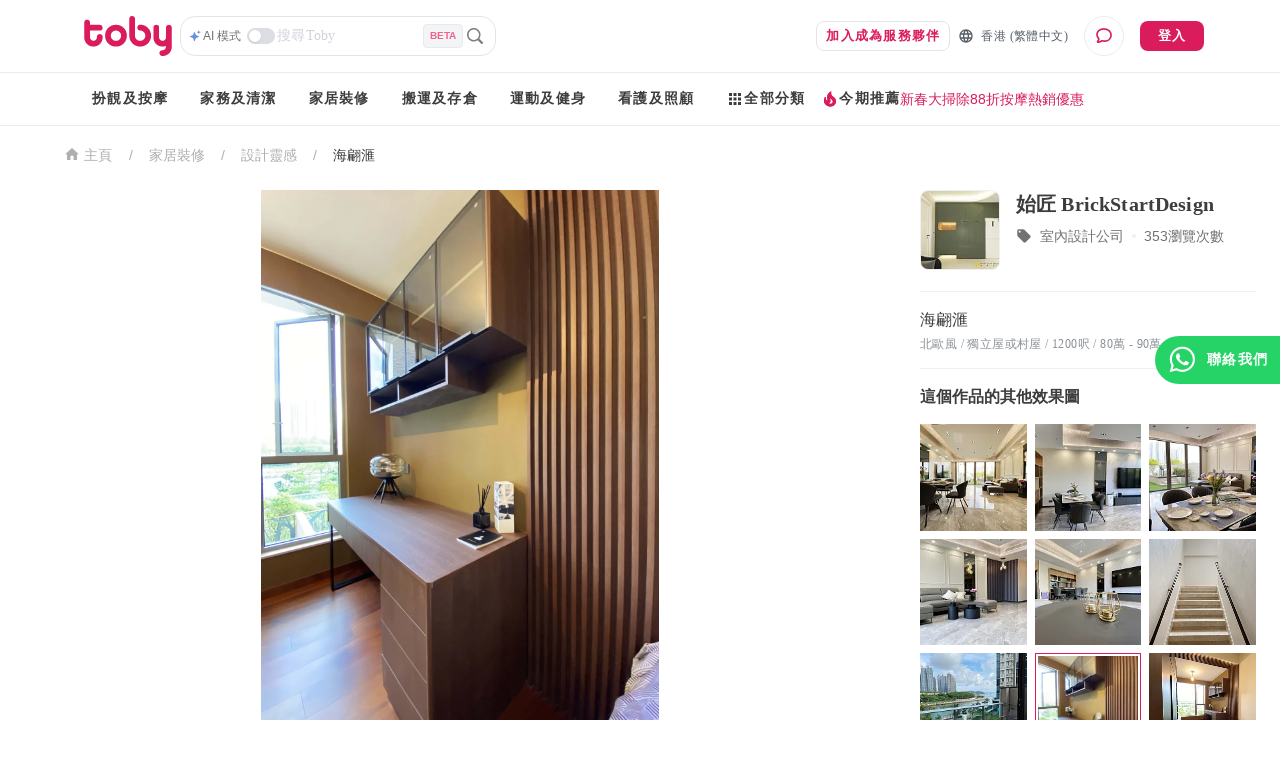

--- FILE ---
content_type: text/html; charset=utf-8
request_url: https://www.hellotoby.com/zh-hk/photos/20210915000000711512
body_size: 39172
content:
<!doctype html>
      <html lang="zh-HK">
        <head>
          <title data-rh="true">【海翩滙裝修】海翩滙 獨立屋或村屋裝修- 室內設計 - 裝修案例 | Toby</title>
          <meta data-rh="true" charset="UTF-8"/><meta data-rh="true" property="og:site_name" content="Toby "/><meta data-rh="true" property="og:type" content="website"/><meta data-rh="true" property="og:locale" content="zh_HK"/><meta data-rh="true" property="og:locale:alternate" content="en_US"/><meta data-rh="true" property="og:image:width" content="1200"/><meta data-rh="true" property="og:image:height" content="630"/><meta data-rh="true" name="description" content="Toby 為你提供海翩滙裝修案例資訊：由室內設計公司提供的裝修成品圖、獨立屋或村屋裝修效果圖、 裝修價格參考、單位尺寸參考。立即查看！"/><meta data-rh="true" property="og:url" content="https://www.hellotoby.com/zh-hk/photos/20210915000000711512"/><meta data-rh="true" property="og:title" content="【海翩滙裝修】海翩滙 獨立屋或村屋裝修- 室內設計 - 裝修案例"/><meta data-rh="true" property="og:description" content="Toby 為你提供海翩滙裝修案例資訊：由室內設計公司提供的裝修成品圖、獨立屋或村屋裝修效果圖、 裝修價格參考、單位尺寸參考。立即查看！"/><meta data-rh="true" property="og:image" content="https://staticfiles2.hellotoby.com/gallery/2021/09/dc4c17c52b.png"/>
          <link data-rh="true" rel="canonical" hrefLang="zh-hk" href="https://www.hellotoby.com/zh-hk/photos/20210915000000711512"/>
          <script data-rh="true" type="application/javascript">(function(w,d,t,r,u){ w[u]=w[u]||[];w[u].push({'projectId':'10000','properties':{'pixelId':'10024970'}});var s=d.createElement(t);s.src=r;s.async=true;s.onload=s.onreadystatechange=function(){var y,rs=this.readyState,c=w[u];if(rs&&rs!="complete"&&rs!="loaded"){return}try{y=YAHOO.ywa.I13N.fireBeacon;w[u]=[];w[u].push=function(p){y([p])};y(c)}catch(e){}};var scr=d.getElementsByTagName(t)[0],par=scr.parentNode;par.insertBefore(s,scr)})(window,document,"script","https://s.yimg.com/wi/ytc.js","dotq"); </script><script data-rh="true" type="application/ld+json">{"@context":"http://schema.org","@type":"BreadcrumbList","itemListElement":[{"@type":"ListItem","position":1,"item":{"@id":"https://www.hellotoby.com/zh-hk","name":"香港"}},{"@type":"ListItem","position":2,"item":{"@id":"https://www.hellotoby.com/zh-hk/v/家居裝修","name":"家居裝修"}},{"@type":"ListItem","position":3,"item":{"@id":"https://www.hellotoby.com/zh-hk/id","name":"設計靈感"}},{"@type":"ListItem","position":4,"item":{"@id":"https://www.hellotoby.com/zh-hk/photos/20210915000000711512","name":"海翩滙"}}]}</script><script data-rh="true" type="application/ld+json">{"@context":"http://schema.org","@type":"BreadcrumbList","itemListElement":[{"@type":"ListItem","position":1,"item":{"@id":"https://www.hellotoby.com/zh-hk/interior","name":"香港"}},{"@type":"ListItem","position":2,"item":{"@id":"https://www.hellotoby.com/zh-hk/id","name":"裝修效果圖"}},{"@type":"ListItem","position":3,"item":{"@id":"https://www.hellotoby.com/zh-hk/photos/20210915000000711512","name":"海翩滙"}}]}</script>
          
          
          <link rel="shortcut icon" href="https://assets.hellotoby.com/favicon/favicon.ico" />
          <link rel="icon" sizes="16x16 32x32 64x64" href="https://assets.hellotoby.com/favicon/favicon.ico" />
          <link rel="apple-touch-icon" sizes="57x57" href="https://assets.hellotoby.com/favicon/apple-icon-57x57.png">
          <link rel="apple-touch-icon" sizes="60x60" href="https://assets.hellotoby.com/favicon/apple-icon-60x60.png">
          <link rel="apple-touch-icon" sizes="72x72" href="https://assets.hellotoby.com/favicon/apple-icon-72x72.png">
          <link rel="apple-touch-icon" sizes="76x76" href="https://assets.hellotoby.com/favicon/apple-icon-76x76.png">
          <link rel="apple-touch-icon" sizes="114x114" href="https://assets.hellotoby.com/favicon/apple-icon-114x114.png">
          <link rel="apple-touch-icon" sizes="120x120" href="https://assets.hellotoby.com/favicon/apple-icon-120x120.png">
          <link rel="apple-touch-icon" sizes="144x144" href="https://assets.hellotoby.com/favicon/apple-icon-144x144.png">
          <link rel="apple-touch-icon" sizes="152x152" href="https://assets.hellotoby.com/favicon/apple-icon-152x152.png">
          <link rel="apple-touch-icon" sizes="180x180" href="https://assets.hellotoby.com/favicon/apple-icon-180x180.png">
          <link rel="icon" type="image/png" sizes="192x192"  href="https://assets.hellotoby.com/favicon/android-icon-192x192.png">
          <link rel="icon" type="image/png" sizes="32x32" href="https://assets.hellotoby.com/favicon/favicon-32x32.png">
          <link rel="icon" type="image/png" sizes="96x96" href="https://assets.hellotoby.com/favicon/favicon-96x96.png">
          <link rel="icon" type="image/png" sizes="16x16" href="https://assets.hellotoby.com/favicon/favicon-16x16.png">
          <link rel="manifest" href="https://assets.hellotoby.com/favicon/manifest.json">
          <meta name="msapplication-TileColor" content="#ffffff">
          <meta name="msapplication-TileImage" content="https://assets.hellotoby.com/favicon/ms-icon-144x144.png">
          <meta name="msapplication-config" content="http://assets.hellotoby.com/favicon/browserconfig.xml" />
          <meta name="theme-color" content="#ffffff">
          <meta name="viewport" content="width=device-width, initial-scale=1.0, maximum-scale=1.0, user-scalable=no" />
          <meta name="apple-mobile-web-app-capable" content="yes" />
          <meta name="apple-itunes-app" content="app-id=1168549802" />
          <meta name="google-play-app" content="app-id=com.hellotoby.consumer.android" />
          <meta name="facebook-domain-verification" content="w1z6fevuq6qdi07o46u717lj8pl8sk" />
          <style id="jss-server-side">.MuiSvgIcon-root {
  fill: currentColor;
  width: 1em;
  height: 1em;
  display: inline-block;
  font-size: 1.5rem;
  transition: fill 200ms cubic-bezier(0.4, 0, 0.2, 1) 0ms;
  flex-shrink: 0;
  user-select: none;
}
.MuiSvgIcon-colorPrimary {
  color: #DA1C5C;
}
.MuiSvgIcon-colorSecondary {
  color: #2CB5BA;
}
.MuiSvgIcon-colorAction {
  color: rgba(0, 0, 0, 0.54);
}
.MuiSvgIcon-colorError {
  color: #c13515;
}
.MuiSvgIcon-colorDisabled {
  color: #ffffff;
}
.MuiSvgIcon-fontSizeInherit {
  font-size: inherit;
}
.MuiSvgIcon-fontSizeSmall {
  font-size: 1.25rem;
}
.MuiSvgIcon-fontSizeLarge {
  font-size: 2.1875rem;
}
html {
  box-sizing: border-box;
  -webkit-font-smoothing: antialiased;
  -moz-osx-font-smoothing: grayscale;
}
*, *::before, *::after {
  box-sizing: inherit;
}
strong, b {
  font-weight: 700;
}
body {
  color: #3D3D3D;
  margin: 0;
  font-size: 0.875rem;
  font-family: -apple-system, BlinkMacSystemFont, 'Segoe UI', Roboto, 'Helvetica Neue', Helvetica, Arial, 'PingFang HK', 'Microsoft YaHei', 'STHeiti', sans-serif;
  font-weight: 400;
  line-height: 1.43;
  background-color: #fff;
}
@media print {
  body {
    background-color: #fff;
  }
}
body::backdrop {
  background-color: #fff;
}
a {
  color: #3D3D3D;
  text-decoration: none;
}
textarea {
  font-family: -apple-system, BlinkMacSystemFont, 'Segoe UI', Roboto, 'Helvetica Neue', Helvetica, Arial, 'PingFang HK', 'Microsoft YaHei', 'STHeiti', sans-serif;
}
pre {
  font-family: -apple-system, BlinkMacSystemFont, 'Segoe UI', Roboto, 'Helvetica Neue', Helvetica, Arial, 'PingFang HK', 'Microsoft YaHei', 'STHeiti', sans-serif;
}
ol {
  margin: 0;
  padding-left: 32px;
}
ol li {
  padding-left: 16px;
}
.MuiButtonBase-root {
  color: inherit;
  border: 0;
  cursor: pointer;
  margin: 0;
  display: inline-flex;
  outline: 0;
  padding: 0;
  position: relative;
  align-items: center;
  user-select: none;
  border-radius: 0;
  vertical-align: middle;
  -moz-appearance: none;
  justify-content: center;
  text-decoration: none;
  background-color: transparent;
  -webkit-appearance: none;
  -webkit-tap-highlight-color: transparent;
}
.MuiButtonBase-root::-moz-focus-inner {
  border-style: none;
}
.MuiButtonBase-root.Mui-disabled {
  cursor: default;
  pointer-events: none;
}
@media print {
  .MuiButtonBase-root {
    color-adjust: exact;
  }
}
  .MuiButton-root {
    color: #3D3D3D;
    padding: 6px 16px;
    font-size: 0.875rem;
    min-width: 64px;
    box-sizing: border-box;
    transition: background-color 250ms cubic-bezier(0.4, 0, 0.2, 1) 0ms,box-shadow 250ms cubic-bezier(0.4, 0, 0.2, 1) 0ms,border 250ms cubic-bezier(0.4, 0, 0.2, 1) 0ms;
    font-family: -apple-system, BlinkMacSystemFont, 'Segoe UI', Roboto, 'Helvetica Neue', Helvetica, Arial, 'PingFang HK', 'Microsoft YaHei', 'STHeiti', sans-serif;
    font-weight: 600;
    line-height: 1.75;
    border-radius: 8px;
    letter-spacing: 1.25px;
    text-transform: uppercase;
  }
  .MuiButton-root:hover {
    text-decoration: none;
    background-color: rgba(61, 61, 61, 0.04);
  }
  .MuiButton-root.Mui-disabled {
    color: #ffffff;
  }
@media (hover: none) {
  .MuiButton-root:hover {
    background-color: transparent;
  }
}
  .MuiButton-root:hover.Mui-disabled {
    background-color: transparent;
  }
  .MuiButton-label {
    width: 100%;
    display: inherit;
    position: relative;
    align-items: inherit;
    justify-content: inherit;
  }
  .MuiButton-text {
    padding: 6px 8px;
  }
  .MuiButton-textPrimary {
    color: #DA1C5C;
  }
  .MuiButton-textPrimary:hover {
    background-color: rgba(218, 28, 92, 0.04);
  }
@media (hover: none) {
  .MuiButton-textPrimary:hover {
    background-color: transparent;
  }
}
  .MuiButton-textSecondary {
    color: #2CB5BA;
  }
  .MuiButton-textSecondary:hover {
    background-color: rgba(44, 181, 186, 0.04);
  }
@media (hover: none) {
  .MuiButton-textSecondary:hover {
    background-color: transparent;
  }
}
  .MuiButton-outlined {
    border: 1px solid rgba(0, 0, 0, 0.23);
    padding: 5px 15px;
    border-color: #e4e4e4;
  }
  .MuiButton-outlined.Mui-disabled {
    border: 1px solid #AFAFAF;
  }
  .MuiButton-outlinedPrimary {
    color: #DA1C5C;
    border: 1px solid rgba(218, 28, 92, 0.5);
    border-color: #e4e4e4;
  }
  .MuiButton-outlinedPrimary:hover {
    border: 1px solid #DA1C5C;
    background-color: rgba(218, 28, 92, 0.04);
  }
@media (hover: none) {
  .MuiButton-outlinedPrimary:hover {
    background-color: transparent;
  }
}
  .MuiButton-outlinedSecondary {
    color: #2CB5BA;
    border: 1px solid rgba(44, 181, 186, 0.5);
    border-color: #e4e4e4;
  }
  .MuiButton-outlinedSecondary:hover {
    border: 1px solid #2CB5BA;
    background-color: rgba(44, 181, 186, 0.04);
  }
  .MuiButton-outlinedSecondary.Mui-disabled {
    border: 1px solid #ffffff;
  }
@media (hover: none) {
  .MuiButton-outlinedSecondary:hover {
    background-color: transparent;
  }
}
  .MuiButton-contained {
    color: rgba(0, 0, 0, 0.87);
    box-shadow: 0px 1px 5px 0px rgba(61,61,61,0.04),0px 2px 2px 0px rgba(61,61,61,0.04),0px 3px 1px -2px rgba(61,61,61,0.08);
    background-color: #e0e0e0;
  }
  .MuiButton-contained:hover {
    box-shadow: 0px 2px 4px -1px rgba(61,61,61,0.04),0px 4px 5px 0px rgba(61,61,61,0.04),0px 1px 10px 0px rgba(61,61,61,0.08);
    background-color: #d5d5d5;
  }
  .MuiButton-contained.Mui-focusVisible {
    box-shadow: 0px 3px 5px -1px rgba(61,61,61,0.04),0px 6px 10px 0px rgba(61,61,61,0.04),0px 1px 18px 0px rgba(61,61,61,0.08);
  }
  .MuiButton-contained:active {
    box-shadow: 0px 5px 5px -3px rgba(61,61,61,0.04),0px 8px 10px 1px rgba(61,61,61,0.04),0px 3px 14px 2px rgba(61,61,61,0.08);
  }
  .MuiButton-contained.Mui-disabled {
    color: #ffffff;
    box-shadow: none;
    background-color: #AFAFAF;
  }
@media (hover: none) {
  .MuiButton-contained:hover {
    box-shadow: 0px 1px 5px 0px rgba(61,61,61,0.04),0px 2px 2px 0px rgba(61,61,61,0.04),0px 3px 1px -2px rgba(61,61,61,0.08);
    background-color: #e0e0e0;
  }
}
  .MuiButton-contained:hover.Mui-disabled {
    background-color: #AFAFAF;
  }
  .MuiButton-containedPrimary {
    color: #ffffff;
    background-color: #DA1C5C;
  }
  .MuiButton-containedPrimary:hover {
    background-color: rgb(152, 19, 64);
  }
@media (hover: none) {
  .MuiButton-containedPrimary:hover {
    background-color: #DA1C5C;
  }
}
  .MuiButton-containedSecondary {
    color: #ffffff;
    background-color: #2CB5BA;
  }
  .MuiButton-containedSecondary:hover {
    background-color: rgb(30, 126, 130);
  }
@media (hover: none) {
  .MuiButton-containedSecondary:hover {
    background-color: #2CB5BA;
  }
}
  .MuiButton-disableElevation {
    box-shadow: none;
  }
  .MuiButton-disableElevation:hover {
    box-shadow: none;
  }
  .MuiButton-disableElevation.Mui-focusVisible {
    box-shadow: none;
  }
  .MuiButton-disableElevation:active {
    box-shadow: none;
  }
  .MuiButton-disableElevation.Mui-disabled {
    box-shadow: none;
  }
  .MuiButton-colorInherit {
    color: inherit;
    border-color: currentColor;
  }
  .MuiButton-textSizeSmall {
    padding: 4px 5px;
    font-size: 0.8125rem;
  }
  .MuiButton-textSizeLarge {
    padding: 8px 11px;
    font-size: 0.9375rem;
  }
  .MuiButton-outlinedSizeSmall {
    padding: 3px 9px;
    font-size: 0.8125rem;
  }
  .MuiButton-outlinedSizeLarge {
    padding: 7px 21px;
    font-size: 0.9375rem;
  }
  .MuiButton-containedSizeSmall {
    padding: 4px 10px;
    font-size: 0.8125rem;
  }
  .MuiButton-containedSizeLarge {
    padding: 8px 22px;
    font-size: 0.9375rem;
  }
  .MuiButton-fullWidth {
    width: 100%;
  }
  .MuiButton-startIcon {
    flex: 0 1 0%;
    display: inherit;
    margin-left: -4px;
    margin-right: 8px;
  }
  .MuiButton-startIcon.MuiButton-iconSizeSmall {
    margin-left: -2px;
  }
  .MuiButton-endIcon {
    display: inherit;
    margin-left: 8px;
    margin-right: -4px;
  }
  .MuiButton-endIcon.MuiButton-iconSizeSmall {
    margin-right: -2px;
  }
  .MuiButton-iconSizeSmall > *:first-child {
    font-size: 18px;
  }
  .MuiButton-iconSizeMedium > *:first-child {
    font-size: 20px;
  }
  .MuiButton-iconSizeLarge > *:first-child {
    font-size: 22px;
  }
  .jss2 {
    margin-right: 4px;
  }
  .jss3 {
    visibility: hidden;
  }
  .jss4 {
    margin-left: 0;
    margin-right: 4px;
  }
  .jss5 {
    margin-left: 4px;
    margin-right: 0;
  }
  .jss6 {
    color: #AFAFAF !important;
    border-color: #e4e4e4;
  }
@media print {
  .MuiDialog-root {
    position: absolute !important;
  }
}
  .MuiDialog-scrollPaper {
    display: flex;
    align-items: center;
    justify-content: center;
  }
  .MuiDialog-scrollBody {
    overflow-x: hidden;
    overflow-y: auto;
    text-align: center;
  }
  .MuiDialog-scrollBody:after {
    width: 0;
    height: 100%;
    content: "";
    display: inline-block;
    vertical-align: middle;
  }
  .MuiDialog-container {
    height: 100%;
    outline: 0;
  }
@media print {
  .MuiDialog-container {
    height: auto;
  }
}
  .MuiDialog-paper {
    margin: 16px;
    position: relative;
    overflow-y: auto;
  }
@media print {
  .MuiDialog-paper {
    box-shadow: none;
    overflow-y: visible;
  }
}
  .MuiDialog-paperScrollPaper {
    display: flex;
    max-height: calc(100% - 64px);
    flex-direction: column;
  }
  .MuiDialog-paperScrollBody {
    display: inline-block;
    text-align: left;
    vertical-align: middle;
  }
  .MuiDialog-paperWidthFalse {
    max-width: calc(100% - 64px);
  }
  .MuiDialog-paperWidthXs {
    max-width: 444px;
  }
@media (max-width:507.95px) {
  .MuiDialog-paperWidthXs.MuiDialog-paperScrollBody {
    max-width: calc(100% - 64px);
  }
}
  .MuiDialog-paperWidthSm {
    max-width: 360px;
  }
@media (max-width:663.95px) {
  .MuiDialog-paperWidthSm.MuiDialog-paperScrollBody {
    max-width: 280px;
  }
}
  .MuiDialog-paperWidthMd {
    max-width: 552px;
  }
@media (max-width:1023.95px) {
  .MuiDialog-paperWidthMd.MuiDialog-paperScrollBody {
    max-width: 552px;
  }
}
@media (max-width:615.95px) {
  .MuiDialog-paperWidthMd.MuiDialog-paperScrollBody {
    max-width: calc(100% - 32px);
  }
}
  .MuiDialog-paperWidthLg {
    max-width: 744px;
  }
@media (max-width:1343.95px) {
  .MuiDialog-paperWidthLg.MuiDialog-paperScrollBody {
    max-width: 744px;
  }
}
@media (max-width:807.95px) {
  .MuiDialog-paperWidthLg.MuiDialog-paperScrollBody {
    max-width: calc(100% - 32px);
  }
}
  .MuiDialog-paperWidthXl {
    max-width: 1920px;
  }
@media (max-width:1983.95px) {
  .MuiDialog-paperWidthXl.MuiDialog-paperScrollBody {
    max-width: calc(100% - 64px);
  }
}
  .MuiDialog-paperFullWidth {
    width: calc(100% - 32px);
  }
  .MuiDialog-paperFullScreen {
    width: 100%;
    height: 100%;
    margin: 0;
    max-width: 100%;
    max-height: none;
    border-radius: 0;
  }
  .MuiDialog-paperFullScreen.MuiDialog-paperScrollBody {
    margin: 0;
    max-width: 100%;
  }
  .jss7 {
    top: 0;
    left: 0;
    padding: 16px;
    z-index: 2;
    position: absolute;
  }
@media (min-width:960px) {
  .jss7 {
    top: 0;
    left: unset;
    right: 0;
  }
}
  .jss8 {
    top: 0;
    right: 0;
    padding: 16px;
    z-index: 2;
    position: absolute;
  }
@media (min-width:960px) {
  .jss8 {
    top: 0;
    left: unset;
    right: 0;
    padding: 16px;
  }
}
  .jss9 {
    padding: 24px 24px 16px;
    font-size: 1.25rem;
    min-height: 56px;
    font-weight: 600;
    line-height: 1.4;
  }
  .jss10 {
    padding: 24px 24px 16px;;
    font-size: 1.25rem;
    text-align: center;
    font-weight: 600;
    line-height: 1.4;
  }
  .jss11 {
    padding: 0 16px 16px;
    font-size: 1.25rem;
    font-weight: 600;
    line-height: 1.4;
  }
@media (min-width:960px) {
  .jss11 {
    padding: 0 24px 16px;
  }
}
  .jss12 {
    padding: 0 16px 16px;
    font-size: 1.25rem;
    text-align: center;
    font-weight: 600;
    line-height: 1.4;
  }
@media (min-width:960px) {
  .jss12 {
    padding: 0 24px 16px;
  }
}
  .jss13 {
    height: calc(100% - 112px);
  }
@media (min-width:960px) {
  .jss14 {
    padding: 16px 24px;
  }
}
  .jss15 {
    height: 100%;
    padding: 16px;
  }
  .jss16 {
    height: calc(100vh - 56px);
    padding: 16px;
  }
  .jss17 {
    height: calc(100vh - 56px);
    padding: 0;
  }
  .jss18 {
    padding: 0;
  }
  .jss18:first-child {
    padding-top: 0;
  }
  .jss19 {
    padding: 0;
  }
  .jss19:first-child {
    padding-top: 0;
  }
  .jss20 {
    padding: 8px 24px;
    border-top: 0;
    border-bottom: 0;
  }
  .jss21 {
    padding: 0;
    border-top: 0;
    border-bottom: 0;
  }
  .jss21:first-child {
    padding-top: 0;
  }
  .jss22 {
    padding: 10px 16px;
  }
  .jss23 {
    padding: 24px;
  }
  .jss24 {
    padding: 16px;
  }
  .jss25 {
    padding: 10px 16px;
    justify-content: space-between;
  }
  .jss26 {
    left: 0;
    bottom: 0;
    height: auto;
    position: absolute;
    max-height: calc(100dvh - 56px);
    border-top-left-radius: 20px;
    border-top-right-radius: 20px;
  }
  .jss1 {
    background-color: #3D3D3D;
  }
  .jss27 {
    min-width: 280px;
  }</style>
          
          <style data-styled="true" data-styled-version="5.3.3">.bYzYPN{width:100%;position:relative;}/*!sc*/
@media (min-width:58.5em){.bYzYPN{max-width:1192px;margin:0 auto;padding:0 32px;}}/*!sc*/
data-styled.g512[id="sc-1diafni-1"]{content:"bYzYPN,"}/*!sc*/
.bbQGeF{font-family:PingFang HK;font-size:12px;line-height:16px;-webkit-letter-spacing:0.4px;-moz-letter-spacing:0.4px;-ms-letter-spacing:0.4px;letter-spacing:0.4px;}/*!sc*/
data-styled.g516[id="sc-1diafni-5"]{content:"bbQGeF,"}/*!sc*/
.bwTyCx{cursor:pointer;width:-webkit-fit-content;width:-moz-fit-content;width:fit-content;height:26px;display:-webkit-box;display:-webkit-flex;display:-ms-flexbox;display:flex;-webkit-flex-direction:row;-ms-flex-direction:row;flex-direction:row;-webkit-align-items:center;-webkit-box-align:center;-ms-flex-align:center;align-items:center;}/*!sc*/
data-styled.g542[id="mjcoxw-0"]{content:"bwTyCx,"}/*!sc*/
.jnDCSS{font-size:12px;line-height:16px;font-weight:500;padding-left:2px;padding-right:6px;color:#727272;-webkit-transition:color 0.1s ease-in-out;transition:color 0.1s ease-in-out;white-space:nowrap;text-overflow:ellipsis;display:-webkit-box;-webkit-line-clamp:1;-webkit-box-orient:vertical;}/*!sc*/
data-styled.g543[id="mjcoxw-1"]{content:"jnDCSS,"}/*!sc*/
.fCvXpj{margin:0;width:100%;background:#ffffff;border:1px solid #e4e4e4;background-image:none;background-origin:initial;background-clip:initial;border-radius:15px;display:-webkit-box;display:-webkit-flex;display:-ms-flexbox;display:flex;-webkit-flex-direction:column;-ms-flex-direction:column;flex-direction:column;grid-row-gap:8px;padding:10px 16px;-webkit-transition:all 0.2s ease-in-out;transition:all 0.2s ease-in-out;position:relative;}/*!sc*/
@media (min-width:58.5em){.fCvXpj{width:329px;margin:16px 0 32px;}}/*!sc*/
data-styled.g547[id="pj5i9c-0"]{content:"fCvXpj,"}/*!sc*/
.ePEBZK{font-family:PingFang HK;font-size:14px;line-height:20px;-webkit-letter-spacing:0.25px;-moz-letter-spacing:0.25px;-ms-letter-spacing:0.25px;letter-spacing:0.25px;width:100%;height:30px;border:none;outline:none;resize:none;overflow-y:auto;padding:0 2px;}/*!sc*/
.ePEBZK::-webkit-input-placeholder{color:#D0D3DA;}/*!sc*/
.ePEBZK::-moz-placeholder{color:#D0D3DA;}/*!sc*/
.ePEBZK:-ms-input-placeholder{color:#D0D3DA;}/*!sc*/
.ePEBZK::placeholder{color:#D0D3DA;}/*!sc*/
data-styled.g549[id="pj5i9c-2"]{content:"ePEBZK,"}/*!sc*/
.dQnxyv{display:-webkit-box;display:-webkit-flex;display:-ms-flexbox;display:flex;-webkit-flex-direction:row;-ms-flex-direction:row;flex-direction:row;-webkit-align-items:center;-webkit-box-align:center;-ms-flex-align:center;align-items:center;grid-column-gap:2px;}/*!sc*/
data-styled.g550[id="pj5i9c-3"]{content:"dQnxyv,"}/*!sc*/
.cKiQMF *{-webkit-transition:all 0.1s ease-in-out;transition:all 0.1s ease-in-out;}/*!sc*/
data-styled.g551[id="pj5i9c-4"]{content:"cKiQMF,"}/*!sc*/
.fWbNkg{width:28px;height:16px;border-radius:25px;background:#DCDEE4;position:relative;cursor:pointer;-webkit-transition:all 0.2s ease-in-out;transition:all 0.2s ease-in-out;}/*!sc*/
.fWbNkg::after{content:'';position:absolute;width:12px;height:12px;border-radius:50%;background:#FFFFFF;top:2px;left:2px;-webkit-transition:all 0.2s ease-in-out;transition:all 0.2s ease-in-out;box-shadow:0 1px 2px rgba(0,0,0,0.1);}/*!sc*/
data-styled.g552[id="pj5i9c-5"]{content:"fWbNkg,"}/*!sc*/
.ciYxTD{width:24px;height:24px;display:-webkit-box;display:-webkit-flex;display:-ms-flexbox;display:flex;-webkit-box-pack:center;-webkit-justify-content:center;-ms-flex-pack:center;justify-content:center;-webkit-align-items:center;-webkit-box-align:center;-ms-flex-align:center;align-items:center;cursor:pointer;}/*!sc*/
data-styled.g556[id="pj5i9c-9"]{content:"ciYxTD,"}/*!sc*/
.bAUxrx{color:#F2628E;display:-webkit-box;display:-webkit-flex;display:-ms-flexbox;display:flex;-webkit-box-pack:center;-webkit-justify-content:center;-ms-flex-pack:center;justify-content:center;-webkit-align-items:center;-webkit-box-align:center;-ms-flex-align:center;align-items:center;padding:4px 6px;background:#F3F4F6;border:1px solid #E7E9ED;border-radius:4px;font-size:10px;font-weight:600;text-transform:uppercase;-webkit-letter-spacing:0;-moz-letter-spacing:0;-ms-letter-spacing:0;letter-spacing:0;}/*!sc*/
data-styled.g565[id="pj5i9c-18"]{content:"bAUxrx,"}/*!sc*/
.dYkxrM{position:relative;}/*!sc*/
data-styled.g566[id="m3amhl-0"]{content:"dYkxrM,"}/*!sc*/
.eBbqKK{padding:0;margin:0;height:100%;border-radius:0;min-width:unset;border:none;display:-webkit-box;display:-webkit-flex;display:-ms-flexbox;display:flex;-webkit-align-items:center;-webkit-box-align:center;-ms-flex-align:center;align-items:center;line-height:16px;font-size:13px;background:transparent;color:#565D67;}/*!sc*/
.eBbqKK > span{margin:0 0 0 7px;}/*!sc*/
data-styled.g568[id="yhnon4-0"]{content:"eBbqKK,"}/*!sc*/
.ffnNUY{display:-webkit-box;display:-webkit-flex;display:-ms-flexbox;display:flex;-webkit-flex-direction:column;-ms-flex-direction:column;flex-direction:column;-webkit-box-pack:center;-webkit-justify-content:center;-ms-flex-pack:center;justify-content:center;-webkit-align-items:center;-webkit-box-align:center;-ms-flex-align:center;align-items:center;border:1px solid #ebebeb;border-radius:50%;width:40px;height:40px;margin-left:16px;cursor:pointer;position:relative;background:#ffffff;}/*!sc*/
data-styled.g603[id="fz5wi2-0"]{content:"ffnNUY,"}/*!sc*/
.bkSoQz{width:100%;text-transform:none !important;}/*!sc*/
@media (min-width:58.5em){.bkSoQz{width:auto;margin-right:8px;}}/*!sc*/
data-styled.g626[id="sc-1ma6iuv-7"]{content:"bkSoQz,"}/*!sc*/
.fskltK{background:unset;border-radius:0;font-family:PingFang HK;font-size:12px;line-height:16px;-webkit-letter-spacing:0.4px;-moz-letter-spacing:0.4px;-ms-letter-spacing:0.4px;letter-spacing:0.4px;}/*!sc*/
data-styled.g632[id="sc-1e1rjkm-3"]{content:"fskltK,"}/*!sc*/
.cRMpqt{position:absolute;top:calc(100% + 1px);left:0;padding-top:1px;z-index:1000;}/*!sc*/
.bSqUDO{position:absolute;top:calc(100% + 1px);left:0;left:50%;-webkit-transform:translateX(-50%);-ms-transform:translateX(-50%);transform:translateX(-50%);padding-top:1px;z-index:1000;}/*!sc*/
data-styled.g642[id="z1tq3q-0"]{content:"cRMpqt,bSqUDO,"}/*!sc*/
.jwJKP{position:relative;display:-webkit-box;display:-webkit-flex;display:-ms-flexbox;display:flex;padding:8px 0;}/*!sc*/
.jwJKP > .z1tq3q-0{display:none;}/*!sc*/
.jwJKP:hover{padding-bottom:6px;border-bottom:2px solid #DA1C5C;}/*!sc*/
.jwJKP:hover > .z1tq3q-0{display:block;}/*!sc*/
data-styled.g643[id="z1tq3q-1"]{content:"jwJKP,"}/*!sc*/
.kziiGH{display:-webkit-box;display:-webkit-flex;display:-ms-flexbox;display:flex;box-shadow:0px 8px 12px 0px rgba(61,61,61,0.08),0px 4px 32px 0px rgba(61,61,61,0.04),0px 16px 24px 0px rgba(61,61,61,0.04);border-radius:8px;background-color:#ffffff;}/*!sc*/
data-styled.g644[id="z1tq3q-2"]{content:"kziiGH,"}/*!sc*/
.eOJMVb{-webkit-flex:1;-ms-flex:1;flex:1;padding:12px 16px;min-width:140px;width:166px;}/*!sc*/
.eOJMVb:not(:first-child){border-left:1px solid #e4e4e4;}/*!sc*/
.fCGUNN{-webkit-flex:1;-ms-flex:1;flex:1;padding:12px 16px;min-width:140px;}/*!sc*/
.fCGUNN:not(:first-child){border-left:1px solid #e4e4e4;}/*!sc*/
.btdAhu{-webkit-flex:1;-ms-flex:1;flex:1;padding:12px 16px;min-width:140px;width:158px;}/*!sc*/
.btdAhu:not(:first-child){border-left:1px solid #e4e4e4;}/*!sc*/
.dtdAWp{-webkit-flex:1;-ms-flex:1;flex:1;padding:12px 16px;min-width:140px;width:146px;}/*!sc*/
.dtdAWp:not(:first-child){border-left:1px solid #e4e4e4;}/*!sc*/
data-styled.g645[id="z1tq3q-3"]{content:"eOJMVb,fCGUNN,btdAhu,dtdAWp,"}/*!sc*/
.fxbojn{display:-webkit-box;display:-webkit-flex;display:-ms-flexbox;display:flex;-webkit-flex-direction:column;-ms-flex-direction:column;flex-direction:column;}/*!sc*/
data-styled.g646[id="z1tq3q-4"]{content:"fxbojn,"}/*!sc*/
.oGXQg{display:block;font-family:PingFang HK;font-size:14px;line-height:20px;-webkit-letter-spacing:0.25px;-moz-letter-spacing:0.25px;-ms-letter-spacing:0.25px;letter-spacing:0.25px;padding:4px 0;}/*!sc*/
.oGXQg:hover{color:#DA1C5C;}/*!sc*/
data-styled.g647[id="z1tq3q-5"]{content:"oGXQg,"}/*!sc*/
.THrGJ{display:-webkit-box;display:-webkit-flex;display:-ms-flexbox;display:flex;gap:12px;}/*!sc*/
data-styled.g648[id="j4s5o9-0"]{content:"THrGJ,"}/*!sc*/
.bXNiTY{position:relative;display:-webkit-box;display:-webkit-flex;display:-ms-flexbox;display:flex;-webkit-align-items:center;-webkit-box-align:center;-ms-flex-align:center;align-items:center;gap:8px;}/*!sc*/
.bXNiTY > .z1tq3q-0{display:none;}/*!sc*/
.bXNiTY:hover > .z1tq3q-0{display:block;}/*!sc*/
data-styled.g649[id="j4s5o9-1"]{content:"bXNiTY,"}/*!sc*/
.fKKKgc{padding:16px 0;cursor:default;}/*!sc*/
.fKKKgc:hover{padding:16px 0 14px;border-bottom:2px solid #DA1C5C;}/*!sc*/
data-styled.g650[id="j4s5o9-2"]{content:"fKKKgc,"}/*!sc*/
.jXvlMw{font-family:PingFang HK;font-weight:600;font-size:14px;line-height:20px;-webkit-letter-spacing:1.25px;-moz-letter-spacing:1.25px;-ms-letter-spacing:1.25px;letter-spacing:1.25px;}/*!sc*/
data-styled.g651[id="j4s5o9-3"]{content:"jXvlMw,"}/*!sc*/
.iatWyz{color:#DA1C5C;}/*!sc*/
data-styled.g652[id="j4s5o9-4"]{content:"iatWyz,"}/*!sc*/
.bYdoRZ{display:-webkit-box;display:-webkit-flex;display:-ms-flexbox;display:flex;padding:8px 16px;gap:8px;-webkit-align-items:center;-webkit-box-align:center;-ms-flex-align:center;align-items:center;font-family:PingFang HK;font-weight:600;font-size:14px;line-height:20px;-webkit-letter-spacing:1.25px;-moz-letter-spacing:1.25px;-ms-letter-spacing:1.25px;letter-spacing:1.25px;cursor:default;}/*!sc*/
data-styled.g653[id="sc-1xkqgpm-0"]{content:"bYdoRZ,"}/*!sc*/
.iHhapJ{font-family:PingFang HK;font-weight:600;font-size:16px;line-height:24px;-webkit-letter-spacing:0.15px;-moz-letter-spacing:0.15px;-ms-letter-spacing:0.15px;letter-spacing:0.15px;margin-bottom:8px;}/*!sc*/
data-styled.g654[id="sc-1xkqgpm-1"]{content:"iHhapJ,"}/*!sc*/
.gCoQHT{font-family:PingFang HK;font-weight:600;font-size:14px;line-height:20px;-webkit-letter-spacing:1.25px;-moz-letter-spacing:1.25px;-ms-letter-spacing:1.25px;letter-spacing:1.25px;padding:8px 16px;cursor:pointer;}/*!sc*/
data-styled.g655[id="ud9h9t-0"]{content:"gCoQHT,"}/*!sc*/
.kZyuQQ{display:-webkit-box;display:-webkit-flex;display:-ms-flexbox;display:flex;gap:8px;-webkit-align-items:center;-webkit-box-align:center;-ms-flex-align:center;align-items:center;font-family:PingFang HK;font-weight:600;font-size:14px;line-height:20px;-webkit-letter-spacing:1.25px;-moz-letter-spacing:1.25px;-ms-letter-spacing:1.25px;letter-spacing:1.25px;margin-top:4px;margin-bottom:8px;}/*!sc*/
.kZyuQQ:hover{color:#DA1C5C;}/*!sc*/
data-styled.g656[id="ud9h9t-1"]{content:"kZyuQQ,"}/*!sc*/
.bQBlSA{border-bottom:1px solid #ebebeb;}/*!sc*/
data-styled.g657[id="sc-1cwxrrx-0"]{content:"bQBlSA,"}/*!sc*/
.gfwkcg{display:-webkit-box;display:-webkit-flex;display:-ms-flexbox;display:flex;-webkit-box-pack:start;-webkit-justify-content:flex-start;-ms-flex-pack:start;justify-content:flex-start;-webkit-align-items:center;-webkit-box-align:center;-ms-flex-align:center;align-items:center;min-height:52px;gap:20px;}/*!sc*/
data-styled.g658[id="sc-1cwxrrx-1"]{content:"gfwkcg,"}/*!sc*/
.eGTDde{display:-webkit-box;display:-webkit-flex;display:-ms-flexbox;display:flex;-webkit-align-items:center;-webkit-box-align:center;-ms-flex-align:center;align-items:center;gap:8px;}/*!sc*/
data-styled.g659[id="sc-1cwxrrx-2"]{content:"eGTDde,"}/*!sc*/
.kvEkWZ{width:100%;border-bottom:1px solid #ebebeb;}/*!sc*/
data-styled.g660[id="sc-1wsf9xm-0"]{content:"kvEkWZ,"}/*!sc*/
.jQrwXE{display:-webkit-box;display:-webkit-flex;display:-ms-flexbox;display:flex;-webkit-box-pack:justify;-webkit-justify-content:space-between;-ms-flex-pack:justify;justify-content:space-between;-webkit-align-items:center;-webkit-box-align:center;-ms-flex-align:center;align-items:center;min-height:72px;}/*!sc*/
data-styled.g661[id="sc-1wsf9xm-1"]{content:"jQrwXE,"}/*!sc*/
.coXbSv{display:-webkit-box;display:-webkit-flex;display:-ms-flexbox;display:flex;-webkit-align-items:center;-webkit-box-align:center;-ms-flex-align:center;align-items:center;gap:16px;max-width:420px;}/*!sc*/
data-styled.g662[id="sc-1wsf9xm-2"]{content:"coXbSv,"}/*!sc*/
.gWSA-Di{display:-webkit-box;display:-webkit-flex;display:-ms-flexbox;display:flex;-webkit-align-items:center;-webkit-box-align:center;-ms-flex-align:center;align-items:center;}/*!sc*/
data-styled.g663[id="sc-1wsf9xm-3"]{content:"gWSA-Di,"}/*!sc*/
.gAkzBF{display:-webkit-box;display:-webkit-flex;display:-ms-flexbox;display:flex;-webkit-align-items:center;-webkit-box-align:center;-ms-flex-align:center;align-items:center;}/*!sc*/
data-styled.g664[id="sc-1wsf9xm-4"]{content:"gAkzBF,"}/*!sc*/
.jsVMrq{display:-webkit-box;display:-webkit-flex;display:-ms-flexbox;display:flex;-webkit-align-items:center;-webkit-box-align:center;-ms-flex-align:center;align-items:center;gap:8px;padding-left:16px;}/*!sc*/
data-styled.g665[id="sc-1wsf9xm-5"]{content:"jsVMrq,"}/*!sc*/
.fNmaqU{margin-left:16px;}/*!sc*/
data-styled.g667[id="sc-1wsf9xm-7"]{content:"fNmaqU,"}/*!sc*/
.kZyfpi{margin:0px;padding:4px 8px;}/*!sc*/
data-styled.g671[id="sc-1wsf9xm-11"]{content:"kZyfpi,"}/*!sc*/
h1,h2,h3{margin-top:0;margin-bottom:0;}/*!sc*/
data-styled.g688[id="sc-global-eqqclV1"]{content:"sc-global-eqqclV1,"}/*!sc*/
.hjIMW{position:fixed;left:calc(100% - 52px);top:50%;-webkit-transform:translateY(-50%);-ms-transform:translateY(-50%);transform:translateY(-50%);display:-webkit-box;display:-webkit-flex;display:-ms-flexbox;display:flex;-webkit-align-items:center;-webkit-box-align:center;-ms-flex-align:center;align-items:center;white-space:nowrap;background-color:#25d366;padding:8px 12px;border-radius:40px 0px 0px 40px;color:#ffffff;font-family:PingFang HK;font-weight:600;font-size:14px;line-height:20px;-webkit-letter-spacing:1.25px;-moz-letter-spacing:1.25px;-ms-letter-spacing:1.25px;letter-spacing:1.25px;cursor:pointer;z-index:100;-webkit-transition:-webkit-transform 0.6s;-webkit-transition:transform 0.6s;transition:transform 0.6s;}/*!sc*/
@media (min-width:58.5em){.hjIMW{-webkit-transform:translate(calc(-100% + 52px),-50%);-ms-transform:translate(calc(-100% + 52px),-50%);transform:translate(calc(-100% + 52px),-50%);}}/*!sc*/
.hjIMW svg{margin-right:8px;}/*!sc*/
data-styled.g689[id="eldrek-0"]{content:"hjIMW,"}/*!sc*/
.EsUec{width:100%;display:-webkit-box;display:-webkit-flex;display:-ms-flexbox;display:flex;-webkit-flex-direction:row;-ms-flex-direction:row;flex-direction:row;-webkit-flex-wrap:nowrap;-ms-flex-wrap:nowrap;flex-wrap:nowrap;-webkit-align-items:center;-webkit-box-align:center;-ms-flex-align:center;align-items:center;background:#ffffff;z-index:1;padding:8px 0;}/*!sc*/
@media (min-width:58.5em){.EsUec{padding:16px 0 24px;background:none;border:none;width:100%;margin:0 auto;}}/*!sc*/
data-styled.g690[id="ifh84a-0"]{content:"EsUec,"}/*!sc*/
.gufziH{padding:0 16px;color:#AFAFAF;}/*!sc*/
data-styled.g691[id="ifh84a-1"]{content:"gufziH,"}/*!sc*/
.jiffkr{color:#AFAFAF;-webkit-flex:0 0 auto;-ms-flex:0 0 auto;flex:0 0 auto;font-family:PingFang HK;font-size:14px;line-height:20px;-webkit-letter-spacing:0.25px;-moz-letter-spacing:0.25px;-ms-letter-spacing:0.25px;letter-spacing:0.25px;}/*!sc*/
data-styled.g692[id="ifh84a-2"]{content:"jiffkr,"}/*!sc*/
.fqZyEL{margin-right:4px;line-height:20px;}/*!sc*/
data-styled.g693[id="ifh84a-3"]{content:"fqZyEL,"}/*!sc*/
.hKubnc{white-space:nowrap;text-overflow:ellipsis;overflow:hidden;color:#AFAFAF;}/*!sc*/
.fciDmg{white-space:nowrap;text-overflow:ellipsis;overflow:hidden;color:#3D3D3D;}/*!sc*/
data-styled.g694[id="ifh84a-4"]{content:"hKubnc,fciDmg,"}/*!sc*/
@media (min-width:58.5em){.jkoRMh{padding:0;}}/*!sc*/
data-styled.g700[id="sc-14400xk-0"]{content:"jkoRMh,"}/*!sc*/
.pVHRY{position:relative;cursor:pointer;}/*!sc*/
data-styled.g702[id="fiwuca-0"]{content:"pVHRY,"}/*!sc*/
.bUfSyI{border:none;outline:none;background:none;display:-webkit-box;display:-webkit-flex;display:-ms-flexbox;display:flex;-webkit-align-items:center;-webkit-box-align:center;-ms-flex-align:center;align-items:center;-webkit-flex-direction:column;-ms-flex-direction:column;flex-direction:column;-webkit-box-pack:center;-webkit-justify-content:center;-ms-flex-pack:center;justify-content:center;padding:0;height:100%;}/*!sc*/
@media (min-width:58.5em){.bUfSyI{-webkit-flex-direction:row;-ms-flex-direction:row;flex-direction:row;}}/*!sc*/
data-styled.g704[id="fiwuca-2"]{content:"bUfSyI,"}/*!sc*/
.dVvJah{margin-left:16px;}/*!sc*/
data-styled.g719[id="sc-1jw3iny-0"]{content:"dVvJah,"}/*!sc*/
.gHksu{display:-webkit-box;display:-webkit-flex;display:-ms-flexbox;display:flex;-webkit-align-items:center;-webkit-box-align:center;-ms-flex-align:center;align-items:center;}/*!sc*/
data-styled.g721[id="sc-29io2s-0"]{content:"gHksu,"}/*!sc*/
.eMZBZU{display:-webkit-box;display:-webkit-flex;display:-ms-flexbox;display:flex;-webkit-flex:0 0 auto;-ms-flex:0 0 auto;flex:0 0 auto;}/*!sc*/
@media (min-width:58.5em){.eMZBZU{padding:16px 0;}}/*!sc*/
data-styled.g722[id="sc-29io2s-1"]{content:"eMZBZU,"}/*!sc*/
.wdaYI{width:100%;display:-webkit-box;display:-webkit-flex;display:-ms-flexbox;display:flex;position:relative;min-height:200px;background-color:white;}/*!sc*/
@media (min-width:58.5em){.wdaYI{height:calc(100vh - 165px);min-height:auto;padding-top:24px;}}/*!sc*/
data-styled.g730[id="v9w6sk-0"]{content:"wdaYI,"}/*!sc*/
.lnWXHi{width:100%;object-fit:contain;}/*!sc*/
@media (min-width:58.5em){.lnWXHi{height:100%;}}/*!sc*/
data-styled.g731[id="v9w6sk-1"]{content:"lnWXHi,"}/*!sc*/
.bxGHZE{width:100%;}/*!sc*/
data-styled.g732[id="v9w6sk-2"]{content:"bxGHZE,"}/*!sc*/
.kuHvcq{position:absolute;left:16px;top:50%;}/*!sc*/
data-styled.g733[id="v9w6sk-3"]{content:"kuHvcq,"}/*!sc*/
.gafUvq{position:absolute;right:16px;top:50%;}/*!sc*/
data-styled.g734[id="v9w6sk-4"]{content:"gafUvq,"}/*!sc*/
.cFOKkV{padding:16px;background-color:white;border-bottom:1px solid #F0F0F0;}/*!sc*/
@media (min-width:58.5em){.cFOKkV{display:-webkit-box;display:-webkit-flex;display:-ms-flexbox;display:flex;padding:0 0 16px;}}/*!sc*/
data-styled.g740[id="bgvmar-0"]{content:"cFOKkV,"}/*!sc*/
.nFlEv{display:-webkit-box;display:-webkit-flex;display:-ms-flexbox;display:flex;cursor:pointer;}/*!sc*/
data-styled.g741[id="bgvmar-1"]{content:"nFlEv,"}/*!sc*/
.kxAVKo{width:64px;height:64px;object-fit:cover;border:1px solid #F0F0F0;border-radius:8px;}/*!sc*/
@media (min-width:58.5em){.kxAVKo{width:80px;height:80px;}}/*!sc*/
data-styled.g742[id="bgvmar-2"]{content:"kxAVKo,"}/*!sc*/
.fhruZT{-webkit-flex:1;-ms-flex:1;flex:1;padding:8px 0 0 0;}/*!sc*/
@media (min-width:58.5em){.fhruZT{padding:0;}}/*!sc*/
data-styled.g743[id="bgvmar-3"]{content:"fhruZT,"}/*!sc*/
.eptATb{padding-bottom:8px;font-family:PingFang HK;font-weight:600;font-size:20px;line-height:28px;-webkit-letter-spacing:0.15px;-moz-letter-spacing:0.15px;-ms-letter-spacing:0.15px;letter-spacing:0.15px;cursor:pointer;}/*!sc*/
data-styled.g744[id="bgvmar-4"]{content:"eptATb,"}/*!sc*/
.csgOgX{color:#565D67;display:-webkit-box;display:-webkit-flex;display:-ms-flexbox;display:flex;-webkit-align-items:center;-webkit-box-align:center;-ms-flex-align:center;align-items:center;}/*!sc*/
data-styled.g745[id="bgvmar-5"]{content:"csgOgX,"}/*!sc*/
.gzbDZq{display:-webkit-box;display:-webkit-flex;display:-ms-flexbox;display:flex;-webkit-box-pack:center;-webkit-justify-content:center;-ms-flex-pack:center;justify-content:center;-webkit-align-items:center;-webkit-box-align:center;-ms-flex-align:center;align-items:center;color:#727272;}/*!sc*/
data-styled.g746[id="bgvmar-6"]{content:"gzbDZq,"}/*!sc*/
.fWdUph{height:4px;width:4px;background-color:#F0F0F0;border-radius:50%;margin:0 8px;}/*!sc*/
data-styled.g747[id="bgvmar-7"]{content:"fWdUph,"}/*!sc*/
.kkJjOd{color:#727272;}/*!sc*/
data-styled.g749[id="bgvmar-9"]{content:"kkJjOd,"}/*!sc*/
.hefrmq{border-bottom:1px solid #F0F0F0;padding:16px;background-color:white;margin-bottom:8px;}/*!sc*/
@media (min-width:58.5em){.hefrmq{padding:16px 0;margin-bottom:0;}}/*!sc*/
data-styled.g750[id="bgvmar-10"]{content:"hefrmq,"}/*!sc*/
.eXWwWn{padding-bottom:4px;font-family:PingFang HK;font-size:16px;line-height:24px;-webkit-letter-spacing:0.15px;-moz-letter-spacing:0.15px;-ms-letter-spacing:0.15px;letter-spacing:0.15px;}/*!sc*/
data-styled.g751[id="bgvmar-11"]{content:"eXWwWn,"}/*!sc*/
.iztnhF{color:#8D9299;}/*!sc*/
data-styled.g752[id="bgvmar-12"]{content:"iztnhF,"}/*!sc*/
.LbLDC{margin-right:8px;}/*!sc*/
data-styled.g753[id="bgvmar-13"]{content:"LbLDC,"}/*!sc*/
.gneFON{padding-left:16px;}/*!sc*/
@media (min-width:58.5em){.gneFON{padding-left:0;}}/*!sc*/
data-styled.g754[id="bgvmar-14"]{content:"gneFON,"}/*!sc*/
@media (min-width:58.5em){.iuolDm{padding-left:16px;}}/*!sc*/
data-styled.g755[id="bgvmar-15"]{content:"iuolDm,"}/*!sc*/
.jngoPc{width:100%;padding:16px 16px 72px;background-color:#ffffff;}/*!sc*/
@media (min-width:58.5em){.jngoPc{padding:16px 0;}}/*!sc*/
data-styled.g756[id="sc-1jgedj1-0"]{content:"jngoPc,"}/*!sc*/
.iMDUMf{margin-bottom:0 !important;}/*!sc*/
data-styled.g757[id="sc-1jgedj1-1"]{content:"iMDUMf,"}/*!sc*/
.bevfcN{display:grid;grid-template-columns:1fr 1fr 1fr;grid-gap:8px;width:100%;}/*!sc*/
data-styled.g758[id="sc-1jgedj1-2"]{content:"bevfcN,"}/*!sc*/
.eHkLcM{width:100%;display:block;position:relative;}/*!sc*/
.eHkLcM:before{content:'';display:block;height:0;width:0;padding-bottom:100%;}/*!sc*/
data-styled.g759[id="sc-1jgedj1-3"]{content:"eHkLcM,"}/*!sc*/
.heeVkZ{display:-webkit-box;display:-webkit-flex;display:-ms-flexbox;display:flex;padding-bottom:16px;-webkit-box-pack:justify;-webkit-justify-content:space-between;-ms-flex-pack:justify;justify-content:space-between;}/*!sc*/
data-styled.g760[id="sc-1jgedj1-4"]{content:"heeVkZ,"}/*!sc*/
.fpGrmI{width:100%;}/*!sc*/
.ejCYIH{width:100%;padding:2px;border:1px solid #DA1C5C;}/*!sc*/
data-styled.g761[id="sc-1jgedj1-5"]{content:"fpGrmI,ejCYIH,"}/*!sc*/
.jebfHV{position:absolute;top:0;width:100%;height:100%;object-fit:cover;}/*!sc*/
data-styled.g762[id="sc-1jgedj1-6"]{content:"jebfHV,"}/*!sc*/
.iEXHsc{padding:18px 64px 0;}/*!sc*/
data-styled.g763[id="sc-16pxdka-0"]{content:"iEXHsc,"}/*!sc*/
.cmKAFD{padding-bottom:16px;}/*!sc*/
@media (min-width:58.5em){.cmKAFD{padding-bottom:0;}}/*!sc*/
data-styled.g764[id="sc-16pxdka-1"]{content:"cmKAFD,"}/*!sc*/
.hjiwfe{background-color:#F0F0F0;}/*!sc*/
@media (min-width:58.5em){.hjiwfe{background-color:#ffffff;display:grid;grid-column-gap:24px;grid-template-columns:1fr 360px;}}/*!sc*/
data-styled.g766[id="sc-16pxdka-3"]{content:"hjiwfe,"}/*!sc*/
.kVHWNn{width:100%;}/*!sc*/
@media (min-width:58.5em){.kVHWNn{padding:24px 24px 0 0;height:calc(100vh - 97px);overflow-y:scroll;}}/*!sc*/
data-styled.g767[id="sc-16pxdka-4"]{content:"kVHWNn,"}/*!sc*/
@media (min-width:58.5em){.cjtHVL{padding-left:24px;}}/*!sc*/
data-styled.g768[id="sc-16pxdka-5"]{content:"cjtHVL,"}/*!sc*/
.esqZAT{display:-webkit-box;display:-webkit-flex;display:-ms-flexbox;display:flex;-webkit-align-items:center;-webkit-box-align:center;-ms-flex-align:center;align-items:center;color:#DA1C5C;font-weight:bold;font-size:16px;line-height:24px;cursor:pointer;}/*!sc*/
.esqZAT:hover{color:#E1497C;}/*!sc*/
.esqZAT:hover > svg > path{fill:#E1497C !important;}/*!sc*/
.esqZAT:active,.esqZAT:focus{color:#AE1649;}/*!sc*/
.esqZAT:active,.esqZAT:focus > svg > path{fill:#AE1649 !important;}/*!sc*/
data-styled.g769[id="sc-16pxdka-6"]{content:"esqZAT,"}/*!sc*/
.bbollO{margin-right:8px;}/*!sc*/
data-styled.g770[id="sc-16pxdka-7"]{content:"bbollO,"}/*!sc*/
@media (min-width:58.5em){.ldvRdj{margin-bottom:40px;}}/*!sc*/
data-styled.g771[id="sc-16pxdka-8"]{content:"ldvRdj,"}/*!sc*/
</style>
          
          
          
          <script src="https://analytics.ahrefs.com/analytics.js" data-key="YgwwhUXTs9cIYsrxtA8VgA" defer="true"></script>
        </head>
        <body>
          <div id="content"><div id="toby-app-container-"><div><div class="sc-1wsf9xm-0 kvEkWZ"><div class="sc-1diafni-1 sc-1wsf9xm-1 bYzYPN jQrwXE"><div class="sc-1wsf9xm-2 coXbSv"><a href="/zh-hk" class="sc-1wsf9xm-3 gWSA-Di"><svg style="margin:0 calc(40px / 5)" width="88" height="40" viewBox="0 0 140 64" fill="none" xmlns="http://www.w3.org/2000/svg"><path d="M29.46 34.13c0 4.18-1.416 7.691-4.253 10.532-2.836 2.837-6.338 4.257-10.443 4.257-4.177 0-7.683-1.42-10.516-4.257C1.416 41.822 0 38.311 0 34.13V10.532c0-1.344.447-2.464 1.269-3.363.821-.894 1.938-1.267 3.283-1.267 1.344 0 2.46.449 3.355 1.267.893.895 1.268 2.019 1.268 3.363v3.659h15.662c1.344 0 2.46.449 3.283 1.267.821.823 1.268 1.942 1.268 3.286 0 3.138-1.492 4.63-4.551 4.63H9.175v10.68c0 1.569.523 2.837 1.64 3.96 1.045 1.047 2.385 1.645 3.953 1.645s2.832-.522 3.877-1.645c1.046-1.047 1.568-2.391 1.568-3.96v-.598c0-1.344.447-2.39 1.344-3.286.894-.894 2.015-1.267 3.284-1.267 1.344 0 2.385.449 3.283 1.268.893.894 1.336 1.941 1.336 3.285v.674zM50.718 14.038c4.923 0 9.1 1.645 12.455 5.003 3.354 3.362 5.07 7.466 5.07 12.397s-1.716 9.112-5.07 12.474c-3.356 3.362-7.532 5.079-12.455 5.079-4.922 0-9.1-1.717-12.382-5.08-3.355-3.361-4.999-7.542-4.999-12.473 0-4.93 1.64-9.111 4.999-12.397 3.283-3.282 7.46-5.003 12.382-5.003zm0 9.264c-2.314 0-4.252.822-5.816 2.391-1.64 1.569-2.386 3.51-2.386 5.826 0 2.315.822 4.256 2.386 5.825 1.568 1.645 3.506 2.463 5.816 2.463 2.314 0 4.253-.822 5.816-2.463 1.64-1.645 2.462-3.583 2.462-5.825 0-2.24-.822-4.257-2.462-5.826-1.64-1.573-3.578-2.391-5.816-2.391zM96.989 34.94c.478-1.03.718-2.174.718-3.425 0-2.315-.822-4.257-2.462-5.826-1.639-1.645-3.578-2.463-5.816-2.463-1.344 0-2.461-.45-3.283-1.268-.822-.823-1.269-1.942-1.269-3.286s.447-2.463 1.269-3.362c.822-.971 1.939-1.42 3.283-1.42 4.923 0 9.1 1.717 12.455 5.079 3.354 3.362 5.07 7.543 5.07 12.473 0 4.855-1.716 9.035-5.07 12.398-3.431 3.362-7.532 5.079-12.383 5.079-4.847 0-9.023-1.717-12.382-5.08-3.355-3.362-5.07-7.542-5.07-12.397V4.554c0-1.344.446-2.392 1.268-3.286C74.211.373 75.256 0 76.6 0c1.345 0 2.461.45 3.355 1.268.894.822 1.269 1.942 1.269 3.362v26.885c0 2.315.821 4.256 2.385 5.825 1.568 1.569 3.506 2.391 5.816 2.391 2.314 0 4.253-.822 5.817-2.391a7.813 7.813 0 001.747-2.4zM125.38 48.915c-4.177 0-7.683-1.42-10.516-4.257-2.832-2.837-4.252-6.347-4.252-10.532V18.668c0-1.344.447-2.463 1.269-3.286.821-.822 1.938-1.268 3.282-1.268 3.132 0 4.624 1.493 4.624 4.554v15.458c0 1.57.523 2.837 1.639 3.96 1.045 1.047 2.386 1.645 3.954 1.645 1.567 0 2.832-.521 3.877-1.645 1.045-1.047 1.568-2.39 1.568-3.96V18.668c0-1.344.447-2.463 1.268-3.286.894-.822 2.015-1.268 3.355-1.268 1.345 0 2.461.45 3.283 1.268.822.823 1.269 1.942 1.269 3.286v30.544c0 4.18-1.416 7.69-4.252 10.531C132.915 62.58 129.409 64 125.232 64h-.299c-1.345 0-2.462-.45-3.355-1.268-.894-.822-1.268-1.941-1.268-3.285 0-1.345.446-2.464 1.268-3.363.893-.894 2.014-1.268 3.355-1.268h.299c1.492 0 2.836-.521 3.878-1.645 1.116-1.119 1.639-2.39 1.639-3.883V48.02c-1.564.522-3.43.895-5.369.895z" fill="#DA1C5C"></path></svg></a><div class="pj5i9c-0 fCvXpj sc-1wsf9xm-11 kZyfpi"><div class="pj5i9c-3 dQnxyv"><div class="mjcoxw-0 bwTyCx"><svg class="pj5i9c-4 cKiQMF" width="12" height="12" viewBox="0 0 11 11" fill="none" xmlns="http://www.w3.org/2000/svg"><path d="M4.53107 2.26725C4.69215 1.83194 5.30785 1.83194 5.46893 2.26725L6.27067 4.43393C6.32131 4.57078 6.42921 4.67869 6.56607 4.72933L8.73275 5.53107C9.16806 5.69215 9.16806 6.30785 8.73275 6.46893L6.56607 7.27067C6.42921 7.32131 6.32131 7.42921 6.27067 7.56607L5.46893 9.73275C5.30785 10.1681 4.69215 10.1681 4.53107 9.73275L3.72933 7.56607C3.67869 7.42921 3.57079 7.32131 3.43393 7.27067L1.26725 6.46893C0.831944 6.30785 0.831944 5.69215 1.26725 5.53107L3.43393 4.72933C3.57078 4.67869 3.67869 4.57079 3.72933 4.43393L4.53107 2.26725Z" fill="#6690E0"></path><path d="M8.81243 0.506901C8.87686 0.332777 9.12314 0.332777 9.18757 0.506901L9.50827 1.37357C9.52852 1.42831 9.57169 1.47148 9.62643 1.49173L10.4931 1.81243C10.6672 1.87686 10.6672 2.12314 10.4931 2.18757L9.62643 2.50827C9.57169 2.52852 9.52852 2.57169 9.50827 2.62643L9.18757 3.4931C9.12314 3.66722 8.87686 3.66722 8.81243 3.4931L8.49173 2.62643C8.47148 2.57169 8.42831 2.52852 8.37357 2.50827L7.5069 2.18757C7.33278 2.12314 7.33278 1.87686 7.5069 1.81243L8.37357 1.49173C8.42831 1.47148 8.47148 1.42831 8.49173 1.37357L8.81243 0.506901Z" fill="#6690E0"></path></svg><div class="mjcoxw-1 jnDCSS">AI 模式</div><div class="pj5i9c-5 fWbNkg"></div></div><input placeholder="搜尋Toby" class="pj5i9c-2 ePEBZK" value=""/><div class="pj5i9c-18 bAUxrx">Beta</div><div style="opacity:0.5;cursor:not-allowed" class="pj5i9c-9 ciYxTD"><svg width="24" height="24" viewBox="0 0 16 16" xmlns="http://www.w3.org/2000/svg"><path fill="#000000" d="M13.0965 11.9354c.1475.1475.2367.3587.2367.5769 0 .4486-.3711.8204-.8197.8204-.2182 0-.4302-.0899-.577-.2435l-2.19935-2.1923c-.74978.5192-1.64705.795-2.55738.795-2.49363 0-4.51327-2.0195-4.51327-4.51294 0-2.49345 2.01964-4.51294 4.51327-4.51294 2.49362 0 4.51253 2.01949 4.51253 4.51294 0 .91026-.2758 1.80747-.7944 2.55796l2.1986 2.19848zm-5.91822-1.2951c1.90902 0 3.46232-1.55318 3.46232-3.46206 0-1.90888-1.5533-3.46209-3.46232-3.46209-1.90978 0-3.46311 1.55321-3.46311 3.46209S5.2685 10.6403 7.17828 10.6403z"></path></svg></div></div></div></div><div class="sc-1wsf9xm-4 gAkzBF"><ul class="sc-1wsf9xm-5 jsVMrq"><button class="MuiButtonBase-root MuiButton-root MuiButton-outlined sc-1ma6iuv-7 bkSoQz MuiButton-outlinedPrimary MuiButton-outlinedSizeSmall MuiButton-sizeSmall MuiButton-disableElevation" tabindex="0" type="button"><span class="MuiButton-label"><span>加入成為服務夥伴</span></span></button><div class="m3amhl-0 dYkxrM"><button class="yhnon4-0 eBbqKK sc-1e1rjkm-3 fskltK" data-test-id="nav-option-language" data-test-value="香港 (繁體中文)"><svg class="MuiSvgIcon-root" focusable="false" viewBox="0 0 24 24" aria-hidden="true" style="width:16px;height:16px"><path d="M11.99 2C6.47 2 2 6.48 2 12s4.47 10 9.99 10C17.52 22 22 17.52 22 12S17.52 2 11.99 2zm6.93 6h-2.95c-.32-1.25-.78-2.45-1.38-3.56 1.84.63 3.37 1.91 4.33 3.56zM12 4.04c.83 1.2 1.48 2.53 1.91 3.96h-3.82c.43-1.43 1.08-2.76 1.91-3.96zM4.26 14C4.1 13.36 4 12.69 4 12s.1-1.36.26-2h3.38c-.08.66-.14 1.32-.14 2s.06 1.34.14 2H4.26zm.82 2h2.95c.32 1.25.78 2.45 1.38 3.56-1.84-.63-3.37-1.9-4.33-3.56zm2.95-8H5.08c.96-1.66 2.49-2.93 4.33-3.56C8.81 5.55 8.35 6.75 8.03 8zM12 19.96c-.83-1.2-1.48-2.53-1.91-3.96h3.82c-.43 1.43-1.08 2.76-1.91 3.96zM14.34 14H9.66c-.09-.66-.16-1.32-.16-2s.07-1.35.16-2h4.68c.09.65.16 1.32.16 2s-.07 1.34-.16 2zm.25 5.56c.6-1.11 1.06-2.31 1.38-3.56h2.95c-.96 1.65-2.49 2.93-4.33 3.56zM16.36 14c.08-.66.14-1.32.14-2s-.06-1.34-.14-2h3.38c.16.64.26 1.31.26 2s-.1 1.36-.26 2h-3.38z"></path></svg><span>香港 (繁體中文)</span></button></div></ul><div class="fz5wi2-0 ffnNUY"><svg width="20" height="20" viewBox="0 0 24 24" fill="none" xmlns="http://www.w3.org/2000/svg"><path d="M3.5 10.348C3.5 6.243 7.457 3.5 11.674 3.5c5.978 0 9.09 3.994 8.808 7.831-.281 3.838-3.36 6.884-7.783 6.884-1.166 0-2.278-.255-3.255-.588-1.004.968-3.381 1.873-4.782 1.873a.491.491 0 0 1-.348-.838c.737-.737 1.554-2.738 1.309-3.746C4.386 13.599 3.5 12.064 3.5 10.348Z" stroke="#DA1C5C" stroke-width="2" stroke-linejoin="round"></path></svg></div><button class="MuiButtonBase-root MuiButton-root MuiButton-contained sc-1wsf9xm-7 fNmaqU MuiButton-containedPrimary MuiButton-containedSizeSmall MuiButton-sizeSmall MuiButton-disableElevation" tabindex="0" type="button" id="nav-login"><span class="MuiButton-label"><span>登入</span></span></button></div></div></div><div class="sc-1cwxrrx-0 bQBlSA"><div class="sc-1diafni-1 sc-1cwxrrx-1 bYzYPN gfwkcg"><nav class="sc-1cwxrrx-2 eGTDde"><div class="z1tq3q-1 jwJKP"><a href="/zh-hk/v/扮靚及按摩" class="ud9h9t-0 gCoQHT">扮靚及按摩</a><div class="z1tq3q-0 cRMpqt"><div class="z1tq3q-2 kziiGH"><div width="166" class="z1tq3q-3 eOJMVb"><a href="/zh-hk/v/扮靚及按摩?page=1" class="ud9h9t-1 kZyuQQ">商戶預約<svg width="16" height="16" viewBox="0 0 16 16" fill="none" xmlns="http://www.w3.org/2000/svg"><path fill="#DA1C5C" d="M5.29289 1.29289c.39053-.39052 1.02369-.39052 1.41422 0l5.99999 6c.3905.39053.3905 1.02369 0 1.41422L6.70711 14.7071c-.39053.3905-1.02369.3905-1.41422 0-.39052-.3905-.39052-1.0237 0-1.4142L10.5858 8 5.29289 2.70711c-.39052-.39053-.39052-1.02369 0-1.41422z"></path></svg></a><div class="z1tq3q-4 fxbojn"><a href="/zh-hk/s/按摩店" class="z1tq3q-5 oGXQg">按摩店</a><a href="/zh-hk/s/髮型屋" class="z1tq3q-5 oGXQg">髮型屋</a><a href="/zh-hk/s/美容院" class="z1tq3q-5 oGXQg">美容院</a><a href="/zh-hk/s/美甲店" class="z1tq3q-5 oGXQg">美甲店</a><a href="/zh-hk/s/紋繡及美睫" class="z1tq3q-5 oGXQg">紋繡及美睫</a><a href="/zh-hk/s/產前產後護理" class="z1tq3q-5 oGXQg">產前產後護理</a><a href="/zh-hk/s/採耳店" class="z1tq3q-5 oGXQg">採耳店</a><a href="/zh-hk/s/生髮中心" class="z1tq3q-5 oGXQg">生髮中心</a><a href="/zh-hk/s/物理治療中心" class="z1tq3q-5 oGXQg">物理治療中心</a></div></div><div width="166" class="z1tq3q-3 eOJMVb"><a href="/zh-hk/v/扮靚及按摩?page=2" class="ud9h9t-1 kZyuQQ">專家報價<svg width="16" height="16" viewBox="0 0 16 16" fill="none" xmlns="http://www.w3.org/2000/svg"><path fill="#DA1C5C" d="M5.29289 1.29289c.39053-.39052 1.02369-.39052 1.41422 0l5.99999 6c.3905.39053.3905 1.02369 0 1.41422L6.70711 14.7071c-.39053.3905-1.02369.3905-1.41422 0-.39052-.3905-.39052-1.0237 0-1.4142L10.5858 8 5.29289 2.70711c-.39052-.39053-.39052-1.02369 0-1.41422z"></path></svg></a><div class="z1tq3q-4 fxbojn"><a href="/zh-hk/v/扮靚及按摩?page=2&amp;sectionName=美髮師" class="z1tq3q-5 oGXQg">美髮師</a><a href="/zh-hk/v/扮靚及按摩?page=2&amp;sectionName=美容師" class="z1tq3q-5 oGXQg">美容師</a><a href="/zh-hk/v/扮靚及按摩?page=2&amp;sectionName=紋身師" class="z1tq3q-5 oGXQg">紋身師</a></div></div></div></div></div><div class="z1tq3q-1 jwJKP"><a href="/zh-hk/v/日常家務" class="ud9h9t-0 gCoQHT">家務及清潔</a><div class="z1tq3q-0 cRMpqt"><div class="z1tq3q-2 kziiGH"><div class="z1tq3q-3 fCGUNN"><div class="z1tq3q-4 fxbojn"><a href="/zh-hk/ds/家務助理" class="z1tq3q-5 oGXQg">家務助理</a><a href="/zh-hk/ds/大掃除" class="z1tq3q-5 oGXQg">深層清潔</a><a href="/zh-hk/ds/入伙前清潔" class="z1tq3q-5 oGXQg">入伙前清潔</a><a href="/zh-hk/ds/裝修後清潔" class="z1tq3q-5 oGXQg">裝修後清潔</a><a href="/zh-hk/ds/家居清潔" class="z1tq3q-5 oGXQg">家居清潔</a><a href="/zh-hk/ds/寫字樓辦公室清潔" class="z1tq3q-5 oGXQg">辦公室清潔</a><a href="/zh-hk/ds/冷氣機清洗" class="z1tq3q-5 oGXQg">冷氣清洗</a><a href="/zh-hk/ds/冷氣機維修" class="z1tq3q-5 oGXQg">冷氣機維修</a><a href="/zh-hk/ds/除塵蟎" class="z1tq3q-5 oGXQg">除塵蟎</a><a href="/zh-hk/ds/除甲醛" class="z1tq3q-5 oGXQg">除甲醛</a><a href="/zh-hk/ds/除蟲服務" class="z1tq3q-5 oGXQg">除蟲</a></div></div></div></div></div><div class="z1tq3q-1 jwJKP"><a href="/zh-hk/v/家居裝修" class="ud9h9t-0 gCoQHT">家居裝修</a><div class="z1tq3q-0 cRMpqt"><div class="z1tq3q-2 kziiGH"><div width="166" class="z1tq3q-3 eOJMVb"><a href="/zh-hk/v/家居裝修?page=1" class="ud9h9t-1 kZyuQQ">裝修靈感<svg width="16" height="16" viewBox="0 0 16 16" fill="none" xmlns="http://www.w3.org/2000/svg"><path fill="#DA1C5C" d="M5.29289 1.29289c.39053-.39052 1.02369-.39052 1.41422 0l5.99999 6c.3905.39053.3905 1.02369 0 1.41422L6.70711 14.7071c-.39053.3905-1.02369.3905-1.41422 0-.39052-.3905-.39052-1.0237 0-1.4142L10.5858 8 5.29289 2.70711c-.39052-.39053-.39052-1.02369 0-1.41422z"></path></svg></a><div class="z1tq3q-4 fxbojn"><a href="/zh-hk/聘用/家居服務/全屋裝修" class="z1tq3q-5 oGXQg">免費獲取裝修報價</a><a href="/zh-hk/id" class="z1tq3q-5 oGXQg">裝修設計靈感</a><a href="/zh-hk/裝修案例" class="z1tq3q-5 oGXQg">裝修公司案例</a><a href="/zh-hk/i/室內設計公司" class="z1tq3q-5 oGXQg">設計公司列表</a><a href="/zh-hk/i/裝修公司" class="z1tq3q-5 oGXQg">工程公司列表</a></div></div><div width="166" class="z1tq3q-3 eOJMVb"><a href="/zh-hk/v/家居裝修?page=2" class="ud9h9t-1 kZyuQQ">裝修及維修專家<svg width="16" height="16" viewBox="0 0 16 16" fill="none" xmlns="http://www.w3.org/2000/svg"><path fill="#DA1C5C" d="M5.29289 1.29289c.39053-.39052 1.02369-.39052 1.41422 0l5.99999 6c.3905.39053.3905 1.02369 0 1.41422L6.70711 14.7071c-.39053.3905-1.02369.3905-1.41422 0-.39052-.3905-.39052-1.0237 0-1.4142L10.5858 8 5.29289 2.70711c-.39052-.39053-.39052-1.02369 0-1.41422z"></path></svg></a><div class="z1tq3q-4 fxbojn"><a href="/zh-hk/v/家居裝修?page=2&amp;sectionName=家居翻新工程" class="z1tq3q-5 oGXQg">家居翻新工程</a><a href="/zh-hk/v/家居裝修?page=2&amp;sectionName=家品維修" class="z1tq3q-5 oGXQg">家品維修</a><a href="/zh-hk/v/家居裝修?page=2&amp;sectionName=家居裝修後清潔" class="z1tq3q-5 oGXQg">家居裝修後清潔</a><a href="/zh-hk/v/家居裝修?page=2&amp;sectionName=家品安裝" class="z1tq3q-5 oGXQg">家品安裝</a><a href="/zh-hk/v/家居裝修?page=2&amp;sectionName=家居裝修" class="z1tq3q-5 oGXQg">家居裝修</a><a href="/zh-hk/v/家居裝修?page=2&amp;sectionName=樓宇檢測" class="z1tq3q-5 oGXQg">樓宇檢測</a><a href="/zh-hk/v/家居裝修?page=2&amp;sectionName=家居設計" class="z1tq3q-5 oGXQg">家居設計</a><a href="/zh-hk/v/家居裝修?page=2&amp;sectionName=系統安裝" class="z1tq3q-5 oGXQg">系統安裝</a><a href="/zh-hk/v/家居裝修?page=2&amp;sectionName=家品更換" class="z1tq3q-5 oGXQg">家品更換</a><a href="/zh-hk/v/家居裝修?page=2&amp;sectionName=樓宇翻新" class="z1tq3q-5 oGXQg">樓宇翻新</a></div></div></div></div></div><div class="z1tq3q-1 jwJKP"><a href="/zh-hk/v/搬運及接送" class="ud9h9t-0 gCoQHT">搬運及存倉</a><div class="z1tq3q-0 cRMpqt"><div class="z1tq3q-2 kziiGH"><div class="z1tq3q-3 fCGUNN"><div class="z1tq3q-4 fxbojn"><a href="/zh-hk/v/搬運及接送?page=1&amp;sectionName=搬運" class="z1tq3q-5 oGXQg">搬運</a><a href="/zh-hk/v/搬運及接送?page=1&amp;sectionName=廢物處理" class="z1tq3q-5 oGXQg">廢物處理</a><a href="/zh-hk/v/搬運及接送?page=1&amp;sectionName=回收" class="z1tq3q-5 oGXQg">回收</a><a href="/zh-hk/v/搬運及接送?page=1&amp;sectionName=速遞" class="z1tq3q-5 oGXQg">速遞</a><a href="/zh-hk/v/搬運及接送?page=1&amp;sectionName=迷你倉" class="z1tq3q-5 oGXQg">迷你倉</a></div></div></div></div></div><div class="z1tq3q-1 jwJKP"><a href="/zh-hk/v/運動及健身" class="ud9h9t-0 gCoQHT">運動及健身</a><div class="z1tq3q-0 cRMpqt"><div class="z1tq3q-2 kziiGH"><div class="z1tq3q-3 fCGUNN"><div class="z1tq3q-4 fxbojn"><a href="/zh-hk/v/運動及健身?page=1&amp;sectionName=健身" class="z1tq3q-5 oGXQg">健身</a><a href="/zh-hk/v/運動及健身?page=1&amp;sectionName=球類運動" class="z1tq3q-5 oGXQg">球類運動</a><a href="/zh-hk/v/運動及健身?page=1&amp;sectionName=武術運動" class="z1tq3q-5 oGXQg">武術運動</a><a href="/zh-hk/v/運動及健身?page=1&amp;sectionName=伸展運動" class="z1tq3q-5 oGXQg">伸展運動</a><a href="/zh-hk/v/運動及健身?page=1&amp;sectionName=水上運動" class="z1tq3q-5 oGXQg">水上運動</a><a href="/zh-hk/v/運動及健身?page=1&amp;sectionName=滾軸運動" class="z1tq3q-5 oGXQg">滾軸及單車運動</a><a href="/zh-hk/v/運動及健身?page=1&amp;sectionName=其他運動" class="z1tq3q-5 oGXQg">其他運動</a></div></div></div></div></div><div class="z1tq3q-1 jwJKP"><a href="/zh-hk/v/看護及照顧" class="ud9h9t-0 gCoQHT">看護及照顧</a><div class="z1tq3q-0 cRMpqt"><div class="z1tq3q-2 kziiGH"><div class="z1tq3q-3 fCGUNN"><div class="z1tq3q-4 fxbojn"><a href="/zh-hk/ds/長者照顧" class="z1tq3q-5 oGXQg">長者照顧</a><a href="/zh-hk/ds/陪診服務" class="z1tq3q-5 oGXQg">陪診護送服務</a><a href="/zh-hk/聘用/家居服務/長者社區券" class="z1tq3q-5 oGXQg">長者社區券服務</a><a href="/zh-hk/聘用/家居服務/醫護人員替補方案" class="z1tq3q-5 oGXQg">護理中介公司</a><a href="/zh-hk/聘用/家居服務/托兒服務" class="z1tq3q-5 oGXQg">托兒服務</a><a href="/zh-hk/聘用/家居服務/陪月服務" class="z1tq3q-5 oGXQg">陪月服務</a></div></div></div></div></div><div class="z1tq3q-1 jwJKP"><div class="sc-1xkqgpm-0 bYdoRZ"><svg width="18" height="18" viewBox="0 0 18 18" fill="none" xmlns="http://www.w3.org/2000/svg"><path fill-rule="evenodd" clip-rule="evenodd" d="M3 6H6V3H3V6ZM7.5 15H10.5V12H7.5V15ZM3 15H6V12H3V15ZM3 10.5H6V7.5H3V10.5ZM7.5 10.5H10.5V7.5H7.5V10.5ZM12 3V6H15V3H12ZM7.5 6H10.5V3H7.5V6ZM12 10.5H15V7.5H12V10.5ZM12 15H15V12H12V15Z" fill="#3D3D3D"></path></svg>全部分類</div><div class="z1tq3q-0 bSqUDO"><div class="z1tq3q-2 kziiGH"><div width="158" class="z1tq3q-3 btdAhu"><div class="sc-1xkqgpm-1 iHhapJ">家居服務</div><div class="z1tq3q-4 fxbojn"><a href="/zh-hk/v/日常家務" class="z1tq3q-5 oGXQg">日常家務</a><a href="/zh-hk/v/家居裝修" class="z1tq3q-5 oGXQg">家居裝修</a><a href="/zh-hk/v/搬運及接送" class="z1tq3q-5 oGXQg">搬運及存倉</a><a href="/zh-hk/v/消費品維修" class="z1tq3q-5 oGXQg">消費品維修</a></div></div><div width="158" class="z1tq3q-3 btdAhu"><div class="sc-1xkqgpm-1 iHhapJ">個人成長及護理</div><div class="z1tq3q-4 fxbojn"><a href="/zh-hk/v/扮靚及按摩" class="z1tq3q-5 oGXQg">扮靚及按摩</a><a href="/zh-hk/v/看護及照顧" class="z1tq3q-5 oGXQg">看護及照顧</a><a href="/zh-hk/v/補習及進修" class="z1tq3q-5 oGXQg">補習及進修</a><a href="/zh-hk/v/治療及檢查" class="z1tq3q-5 oGXQg">治療及檢查</a><a href="/zh-hk/v/個人咨詢" class="z1tq3q-5 oGXQg">個人咨詢</a></div></div><div width="158" class="z1tq3q-3 btdAhu"><div class="sc-1xkqgpm-1 iHhapJ">健身及學習</div><div class="z1tq3q-4 fxbojn"><a href="/zh-hk/v/運動及健身" class="z1tq3q-5 oGXQg">運動及健身</a><a href="/zh-hk/v/興趣及音樂" class="z1tq3q-5 oGXQg">興趣及音樂</a></div></div><div width="158" class="z1tq3q-3 btdAhu"><div class="sc-1xkqgpm-1 iHhapJ">商業服務</div><div class="z1tq3q-4 fxbojn"><a href="/zh-hk/v/活動統籌" class="z1tq3q-5 oGXQg">活動統籌</a><a href="/zh-hk/v/設計及營銷" class="z1tq3q-5 oGXQg">設計及營銷</a><a href="/zh-hk/v/公司服務" class="z1tq3q-5 oGXQg">公司服務</a><a href="/zh-hk/v/攝影及製作" class="z1tq3q-5 oGXQg">攝影及製作</a><a href="/zh-hk/v/商業裝修" class="z1tq3q-5 oGXQg">商業裝修</a></div></div><div width="158" class="z1tq3q-3 btdAhu"><div class="sc-1xkqgpm-1 iHhapJ">其他生活服務</div><div class="z1tq3q-4 fxbojn"><a href="/zh-hk/v/寵物天地" class="z1tq3q-5 oGXQg">寵物天地</a><a href="/zh-hk/v/婚禮籌備" class="z1tq3q-5 oGXQg">婚禮籌備</a><a href="/zh-hk/v/汽車服務" class="z1tq3q-5 oGXQg">汽車服務</a><a href="/zh-hk/v/其他服務" class="z1tq3q-5 oGXQg">其他服務</a></div></div></div></div></div></nav><div class="j4s5o9-0 THrGJ"><div class="j4s5o9-1 j4s5o9-2 bXNiTY fKKKgc"><svg width="18" height="18" viewBox="0 0 18 18" fill="none" xmlns="http://www.w3.org/2000/svg"><g clip-path="url(#clip0_1563_20892)"><path d="M14.61 9.4401C13.4325 6.45544 9.24 6.2945 10.2525 1.95651C10.3275 1.63464 9.975 1.38591 9.69 1.55417C6.9675 3.11965 5.01 6.25793 6.6525 10.3691C6.7875 10.7056 6.3825 11.0202 6.09 10.8007C4.7325 9.79855 4.59 8.35743 4.71 7.32596C4.755 6.94557 4.245 6.76268 4.0275 7.07724C3.5175 7.83804 3 9.06701 3 10.9178C3.285 15.0144 6.8325 16.2726 8.1075 16.4336C9.93 16.6603 11.9025 16.3311 13.32 15.0656C14.88 13.6537 15.45 11.4006 14.61 9.4401ZM7.65 13.1197C8.73 12.8637 9.285 12.1029 9.435 11.4299C9.6825 10.3838 8.715 9.35963 9.3675 7.70636C9.615 9.07433 11.82 9.93022 11.82 11.4226C11.88 13.2733 9.825 14.8608 7.65 13.1197Z" fill="#DA1C5C"></path><path d="M14.61 9.4401C13.4325 6.45544 9.24 6.2945 10.2525 1.95651C10.3275 1.63464 9.975 1.38591 9.69 1.55417C6.9675 3.11965 5.01 6.25793 6.6525 10.3691C6.7875 10.7056 6.3825 11.0202 6.09 10.8007C4.7325 9.79855 4.59 8.35743 4.71 7.32596C4.755 6.94557 4.245 6.76268 4.0275 7.07724C3.5175 7.83804 3 9.06701 3 10.9178C3.285 15.0144 6.8325 16.2726 8.1075 16.4336C9.93 16.6603 11.9025 16.3311 13.32 15.0656C14.88 13.6537 15.45 11.4006 14.61 9.4401ZM7.65 13.1197C8.73 12.8637 9.285 12.1029 9.435 11.4299C9.6825 10.3838 8.715 9.35963 9.3675 7.70636C9.615 9.07433 11.82 9.93022 11.82 11.4226C11.88 13.2733 9.825 14.8608 7.65 13.1197Z" fill="#DA1C5C"></path></g><defs><clipPath id="clip0_1563_20892"><rect width="18" height="18" fill="white"></rect></clipPath></defs></svg><span class="j4s5o9-3 jXvlMw">今期推薦</span><div class="z1tq3q-0 cRMpqt"><div class="z1tq3q-2 kziiGH"><div width="146" class="z1tq3q-3 dtdAWp"><a href="/zh-hk/聘用/家居服務/維修-更換-安裝窗工程" class="z1tq3q-5 oGXQg">鋁窗維修服務</a><a href="/zh-hk/聘用/家居服務/全屋裝修" class="z1tq3q-5 oGXQg">免費裝修報價</a><a href="/zh-hk/ds/裝修後清潔" class="z1tq3q-5 oGXQg">裝修後清潔</a><a href="/zh-hk/聘用/家居服務/搬屋服務" class="z1tq3q-5 oGXQg">搬屋公司搬運服務</a><a href="/zh-hk/ds/除甲醛" class="z1tq3q-5 oGXQg">除甲醛</a><a href="/zh-hk/ds/寫字樓辦公室清潔" class="z1tq3q-5 oGXQg">辦公室清潔服務</a><a href="/zh-hk/ds/滅木蝨-床蝨-跳蚤" class="z1tq3q-5 oGXQg">滅蝨-$300</a><a href="/zh-hk/聘用/家居服務/陪月服務" class="z1tq3q-5 oGXQg">陪月服務</a><a href="/zh-hk/s/按摩店" class="z1tq3q-5 oGXQg">按摩店</a><a href="/zh-hk/s/美容院" class="z1tq3q-5 oGXQg">美容院</a><a href="/zh-hk/s/髮型屋" class="z1tq3q-5 oGXQg">髮型屋</a><a href="/zh-hk/article/offer/大家減齡-健康生態圈" class="z1tq3q-5 oGXQg">大家減齡優惠</a></div></div></div></div><div class="j4s5o9-1 bXNiTY"><a href="/zh-hk/ds/%E5%A4%A7%E6%8E%83%E9%99%A4" class="j4s5o9-4 iatWyz">新春大掃除88折</a><a href="/zh-hk/s/%E6%8C%89%E6%91%A9%E5%BA%97" class="j4s5o9-4 iatWyz">按摩熱銷優惠</a></div></div></div></div></div><div class="sc-16pxdka-1 cmKAFD"><div class="ifh84a-0 EsUec sc-16pxdka-0 iEXHsc"><a href="/zh-hk" id="breadcrumb-home" class="ifh84a-2 jiffkr"><svg class="ifh84a-3 fqZyEL" width="16" height="16" viewBox="0 0 16 16" xmlns="http://www.w3.org/2000/svg"><path d="M6.6 15.9V11.7H9.4V15.9H12.9V10.3H15L8 4L1 10.3H3.1V15.9H6.6Z" fill="#AFAFAF"></path></svg>主頁</a><div class="ifh84a-1 gufziH">/</div><a href="/zh-hk/v/%E5%AE%B6%E5%B1%85%E8%A3%9D%E4%BF%AE" class="ifh84a-4 hKubnc">家居裝修</a><div class="ifh84a-1 gufziH">/</div><a href="/zh-hk/id" class="ifh84a-4 hKubnc">設計靈感</a><div class="ifh84a-1 gufziH">/</div><a href="/zh-hk/photos/20210915000000711512" class="ifh84a-4 fciDmg">海翩滙</a></div><div class="sc-16pxdka-3 hjiwfe"><div class="sc-16pxdka-5 cjtHVL"><div class="v9w6sk-0 wdaYI"><svg class="v9w6sk-3 kuHvcq" width="24" height="24" viewBox="0 0 24 24" xmlns="http://www.w3.org/2000/svg"><path d="M16.6002 5.36644C16.0672 4.87785 15.2062 4.87785 14.6731 5.36644L8.39977 11.1168C7.86674 11.6054 7.86674 12.3946 8.39977 12.8832L14.6731 18.6336C15.2062 19.1221 16.0672 19.1221 16.6002 18.6336C17.1333 18.145 17.1333 17.3557 16.6002 16.8671L11.2973 11.9937L16.6002 7.13289C17.1333 6.6443 17.1196 5.84251 16.6002 5.36644Z" fill="#ffffff"></path></svg><picture class="v9w6sk-2 bxGHZE"><source media="(max-width:964px)" type="image/webp" srcSet="https://staticfiles2.hellotoby.com/gallery/2021/09/dc4c17c52b.png!banner-1x-webp 1x,
              https://staticfiles2.hellotoby.com/gallery/2021/09/dc4c17c52b.png!banner-2x-webp 2x"/><source media="(min-width:965px)" type="image/webp" srcSet="https://staticfiles2.hellotoby.com/gallery/2021/09/dc4c17c52b.png!banner-3x-webp 1x,
              https://staticfiles2.hellotoby.com/gallery/2021/09/dc4c17c52b.png!content-2x-webp 2x"/><source media="(max-width:964px)" srcSet="https://staticfiles2.hellotoby.com/gallery/2021/09/dc4c17c52b.png!banner-1x 1x,
              https://staticfiles2.hellotoby.com/gallery/2021/09/dc4c17c52b.png!banner-2x 2x"/><source media="(min-width:965px)" srcSet="https://staticfiles2.hellotoby.com/gallery/2021/09/dc4c17c52b.png!banner-3x 1x,
              https://staticfiles2.hellotoby.com/gallery/2021/09/dc4c17c52b.png!content-2x 2x"/><source media="(min-width:1440px)" srcSet="https://staticfiles2.hellotoby.com/gallery/2021/09/dc4c17c52b.png!content-2x"/><source media="(min-width:1440px)" type="image/webp" srcSet="https://staticfiles2.hellotoby.com/gallery/2021/09/dc4c17c52b.png!content-2x-webp"/><img src="https://staticfiles2.hellotoby.com/gallery/2021/09/dc4c17c52b.png!banner-1x" class="v9w6sk-1 lnWXHi"/></picture><svg class="v9w6sk-4 gafUvq" width="24" height="24" viewBox="0 0 16 16" fill="none" xmlns="http://www.w3.org/2000/svg"><path fill="#ffffff" d="M5.29289 1.29289c.39053-.39052 1.02369-.39052 1.41422 0l5.99999 6c.3905.39053.3905 1.02369 0 1.41422L6.70711 14.7071c-.39053.3905-1.02369.3905-1.41422 0-.39052-.3905-.39052-1.0237 0-1.4142L10.5858 8 5.29289 2.70711c-.39052-.39053-.39052-1.02369 0-1.41422z"></path></svg></div><div class="sc-29io2s-0 gHksu"><div class="ifh84a-0 EsUec sc-14400xk-0 jkoRMh"><a href="/zh-hk/interior" id="breadcrumb-home" class="ifh84a-2 jiffkr"><svg class="ifh84a-3 fqZyEL" width="16" height="16" viewBox="0 0 16 16" xmlns="http://www.w3.org/2000/svg"><path d="M6.6 15.9V11.7H9.4V15.9H12.9V10.3H15L8 4L1 10.3H3.1V15.9H6.6Z" fill="#AFAFAF"></path></svg>主頁</a><div class="ifh84a-1 gufziH">/</div><a href="/zh-hk/id" class="ifh84a-4 hKubnc">裝修效果圖</a><div class="ifh84a-1 gufziH">/</div><a href="/zh-hk/photos/20210915000000711512" class="ifh84a-4 fciDmg">海翩滙</a></div><div class="sc-29io2s-1 eMZBZU"><div class="fiwuca-0 pVHRY"><div class="fiwuca-2 bUfSyI"><button class="MuiButtonBase-root MuiButton-root MuiButton-text MuiButton-colorInherit MuiButton-disableElevation" tabindex="0" type="button" style="min-width:64px"><span class="MuiButton-label"><span class="MuiButton-startIcon jss4 MuiButton-iconSizeMedium"><svg class="MuiSvgIcon-root" focusable="false" viewBox="0 0 24 24" aria-hidden="true" style="width:16px;height:16px"><path d="M18 16.08c-.76 0-1.44.3-1.96.77L8.91 12.7c.05-.23.09-.46.09-.7s-.04-.47-.09-.7l7.05-4.11c.54.5 1.25.81 2.04.81 1.66 0 3-1.34 3-3s-1.34-3-3-3-3 1.34-3 3c0 .24.04.47.09.7L8.04 9.81C7.5 9.31 6.79 9 6 9c-1.66 0-3 1.34-3 3s1.34 3 3 3c.79 0 1.5-.31 2.04-.81l7.12 4.16c-.05.21-.08.43-.08.65 0 1.61 1.31 2.92 2.92 2.92s2.92-1.31 2.92-2.92-1.31-2.92-2.92-2.92z"></path></svg></span><span>分享</span></span></button></div></div><button class="MuiButtonBase-root MuiButton-root MuiButton-contained sc-1jw3iny-0 dVvJah MuiButton-containedPrimary MuiButton-disableElevation" tabindex="0" type="button"><span class="MuiButton-label"><span>10秒計出適合你的裝修預算！</span></span></button></div></div></div><div class="sc-16pxdka-4 kVHWNn"><div class="bgvmar-0 cFOKkV"><picture><source type="image/webp" srcSet="https://staticfiles2.hellotoby.com/gallery/2021/09/acc0a0c533.png!logo-webp 1x, https://staticfiles2.hellotoby.com/gallery/2021/09/acc0a0c533.png!logo-2x-webp 2x"/><source srcSet="https://staticfiles2.hellotoby.com/gallery/2021/09/acc0a0c533.png!logo 1x, https://staticfiles2.hellotoby.com/gallery/2021/09/acc0a0c533.png!logo-2x 2x"/><img src="https://staticfiles2.hellotoby.com/gallery/2021/09/acc0a0c533.png" class="bgvmar-2 kxAVKo"/></picture><div class="bgvmar-15 iuolDm"><div class="bgvmar-1 nFlEv"><div class="bgvmar-14 gneFON"><div class="bgvmar-4 eptATb">始匠 BrickStartDesign</div></div></div><div class="bgvmar-3 fhruZT"><div class="bgvmar-5 csgOgX"><div class="bgvmar-6 gzbDZq"><svg class="MuiSvgIcon-root bgvmar-13 LbLDC" focusable="false" viewBox="0 0 24 24" aria-hidden="true" style="width:16px;height:16px"><path d="M21.41 11.58l-9-9C12.05 2.22 11.55 2 11 2H4c-1.1 0-2 .9-2 2v7c0 .55.22 1.05.59 1.42l9 9c.36.36.86.58 1.41.58s1.05-.22 1.41-.59l7-7c.37-.36.59-.86.59-1.41s-.23-1.06-.59-1.42zM5.5 7C4.67 7 4 6.33 4 5.5S4.67 4 5.5 4 7 4.67 7 5.5 6.33 7 5.5 7z"></path></svg>室內設計公司</div><div class="bgvmar-7 fWdUph"></div><div class="bgvmar-9 kkJjOd">353瀏覽次數</div></div></div></div></div><div class="bgvmar-10 hefrmq"><div class="bgvmar-11 eXWwWn">海翩滙</div><div class="sc-1diafni-5 bgvmar-12 bbQGeF iztnhF">北歐風 / 獨立屋或村屋 / 1200呎 / 80萬 - 90萬</div></div><div class="sc-1jgedj1-0 jngoPc"><div class="sc-1jgedj1-4 heeVkZ"><h3 class="sc-1jgedj1-1 iMDUMf">這個作品的其他效果圖</h3></div><div class="sc-1jgedj1-2 bevfcN"><div class="sc-1jgedj1-5 fpGrmI"><a class="sc-1jgedj1-3 eHkLcM" href="/zh-hk/photos/20210915000000711423"><picture><source type="image/webp" srcSet="https://staticfiles2.hellotoby.com/gallery/2021/09/9970a099e4.png!logo-2x-webp 1x, https://staticfiles2.hellotoby.com/gallery/2021/09/9970a099e4.png!logo-3x-webp 2x"/><source srcSet="https://staticfiles2.hellotoby.com/gallery/2021/09/9970a099e4.png!logo-2x 1x, https://staticfiles2.hellotoby.com/gallery/2021/09/9970a099e4.png!logo-3x 2x"/><img src="https://staticfiles2.hellotoby.com/gallery/2021/09/9970a099e4.png!logo-2x" class="sc-1jgedj1-6 jebfHV"/></picture></a></div><div class="sc-1jgedj1-5 fpGrmI"><a class="sc-1jgedj1-3 eHkLcM" href="/zh-hk/photos/20210915000000711425"><picture><source type="image/webp" srcSet="https://staticfiles2.hellotoby.com/gallery/2021/09/4c6c20422c.png!logo-2x-webp 1x, https://staticfiles2.hellotoby.com/gallery/2021/09/4c6c20422c.png!logo-3x-webp 2x"/><source srcSet="https://staticfiles2.hellotoby.com/gallery/2021/09/4c6c20422c.png!logo-2x 1x, https://staticfiles2.hellotoby.com/gallery/2021/09/4c6c20422c.png!logo-3x 2x"/><img src="https://staticfiles2.hellotoby.com/gallery/2021/09/4c6c20422c.png!logo-2x" class="sc-1jgedj1-6 jebfHV"/></picture></a></div><div class="sc-1jgedj1-5 fpGrmI"><a class="sc-1jgedj1-3 eHkLcM" href="/zh-hk/photos/20210915000000711507"><picture><source type="image/webp" srcSet="https://staticfiles2.hellotoby.com/gallery/2021/09/04a5dab5a0.png!logo-2x-webp 1x, https://staticfiles2.hellotoby.com/gallery/2021/09/04a5dab5a0.png!logo-3x-webp 2x"/><source srcSet="https://staticfiles2.hellotoby.com/gallery/2021/09/04a5dab5a0.png!logo-2x 1x, https://staticfiles2.hellotoby.com/gallery/2021/09/04a5dab5a0.png!logo-3x 2x"/><img src="https://staticfiles2.hellotoby.com/gallery/2021/09/04a5dab5a0.png!logo-2x" class="sc-1jgedj1-6 jebfHV"/></picture></a></div><div class="sc-1jgedj1-5 fpGrmI"><a class="sc-1jgedj1-3 eHkLcM" href="/zh-hk/photos/20210915000000711508"><picture><source type="image/webp" srcSet="https://staticfiles2.hellotoby.com/gallery/2021/09/cbc8a38c2c.png!logo-2x-webp 1x, https://staticfiles2.hellotoby.com/gallery/2021/09/cbc8a38c2c.png!logo-3x-webp 2x"/><source srcSet="https://staticfiles2.hellotoby.com/gallery/2021/09/cbc8a38c2c.png!logo-2x 1x, https://staticfiles2.hellotoby.com/gallery/2021/09/cbc8a38c2c.png!logo-3x 2x"/><img src="https://staticfiles2.hellotoby.com/gallery/2021/09/cbc8a38c2c.png!logo-2x" class="sc-1jgedj1-6 jebfHV"/></picture></a></div><div class="sc-1jgedj1-5 fpGrmI"><a class="sc-1jgedj1-3 eHkLcM" href="/zh-hk/photos/20210915000000711509"><picture><source type="image/webp" srcSet="https://staticfiles2.hellotoby.com/gallery/2021/09/550fc28cf0.png!logo-2x-webp 1x, https://staticfiles2.hellotoby.com/gallery/2021/09/550fc28cf0.png!logo-3x-webp 2x"/><source srcSet="https://staticfiles2.hellotoby.com/gallery/2021/09/550fc28cf0.png!logo-2x 1x, https://staticfiles2.hellotoby.com/gallery/2021/09/550fc28cf0.png!logo-3x 2x"/><img src="https://staticfiles2.hellotoby.com/gallery/2021/09/550fc28cf0.png!logo-2x" class="sc-1jgedj1-6 jebfHV"/></picture></a></div><div class="sc-1jgedj1-5 fpGrmI"><a class="sc-1jgedj1-3 eHkLcM" href="/zh-hk/photos/20210915000000711510"><picture><source type="image/webp" srcSet="https://staticfiles2.hellotoby.com/gallery/2021/09/35c17cb551.png!logo-2x-webp 1x, https://staticfiles2.hellotoby.com/gallery/2021/09/35c17cb551.png!logo-3x-webp 2x"/><source srcSet="https://staticfiles2.hellotoby.com/gallery/2021/09/35c17cb551.png!logo-2x 1x, https://staticfiles2.hellotoby.com/gallery/2021/09/35c17cb551.png!logo-3x 2x"/><img src="https://staticfiles2.hellotoby.com/gallery/2021/09/35c17cb551.png!logo-2x" class="sc-1jgedj1-6 jebfHV"/></picture></a></div><div class="sc-1jgedj1-5 fpGrmI"><a class="sc-1jgedj1-3 eHkLcM" href="/zh-hk/photos/20210915000000711511"><picture><source type="image/webp" srcSet="https://staticfiles2.hellotoby.com/gallery/2021/09/950184fc8a.png!logo-2x-webp 1x, https://staticfiles2.hellotoby.com/gallery/2021/09/950184fc8a.png!logo-3x-webp 2x"/><source srcSet="https://staticfiles2.hellotoby.com/gallery/2021/09/950184fc8a.png!logo-2x 1x, https://staticfiles2.hellotoby.com/gallery/2021/09/950184fc8a.png!logo-3x 2x"/><img src="https://staticfiles2.hellotoby.com/gallery/2021/09/950184fc8a.png!logo-2x" class="sc-1jgedj1-6 jebfHV"/></picture></a></div><div selected="" class="sc-1jgedj1-5 ejCYIH"><a class="sc-1jgedj1-3 eHkLcM" href="/zh-hk/photos/20210915000000711512"><picture><source type="image/webp" srcSet="https://staticfiles2.hellotoby.com/gallery/2021/09/dc4c17c52b.png!logo-2x-webp 1x, https://staticfiles2.hellotoby.com/gallery/2021/09/dc4c17c52b.png!logo-3x-webp 2x"/><source srcSet="https://staticfiles2.hellotoby.com/gallery/2021/09/dc4c17c52b.png!logo-2x 1x, https://staticfiles2.hellotoby.com/gallery/2021/09/dc4c17c52b.png!logo-3x 2x"/><img src="https://staticfiles2.hellotoby.com/gallery/2021/09/dc4c17c52b.png!logo-2x" class="sc-1jgedj1-6 jebfHV"/></picture></a></div><div class="sc-1jgedj1-5 fpGrmI"><a class="sc-1jgedj1-3 eHkLcM" href="/zh-hk/photos/20210915000000711513"><picture><source type="image/webp" srcSet="https://staticfiles2.hellotoby.com/gallery/2021/09/f614cc5958.png!logo-2x-webp 1x, https://staticfiles2.hellotoby.com/gallery/2021/09/f614cc5958.png!logo-3x-webp 2x"/><source srcSet="https://staticfiles2.hellotoby.com/gallery/2021/09/f614cc5958.png!logo-2x 1x, https://staticfiles2.hellotoby.com/gallery/2021/09/f614cc5958.png!logo-3x 2x"/><img src="https://staticfiles2.hellotoby.com/gallery/2021/09/f614cc5958.png!logo-2x" class="sc-1jgedj1-6 jebfHV"/></picture></a></div><div class="sc-1jgedj1-5 fpGrmI"><a class="sc-1jgedj1-3 eHkLcM" href="/zh-hk/photos/20210915000000711514"><picture><source type="image/webp" srcSet="https://staticfiles2.hellotoby.com/gallery/2021/09/474804755b.png!logo-2x-webp 1x, https://staticfiles2.hellotoby.com/gallery/2021/09/474804755b.png!logo-3x-webp 2x"/><source srcSet="https://staticfiles2.hellotoby.com/gallery/2021/09/474804755b.png!logo-2x 1x, https://staticfiles2.hellotoby.com/gallery/2021/09/474804755b.png!logo-3x 2x"/><img src="https://staticfiles2.hellotoby.com/gallery/2021/09/474804755b.png!logo-2x" class="sc-1jgedj1-6 jebfHV"/></picture></a></div></div></div><div class="sc-1jgedj1-0 jngoPc sc-16pxdka-8 ldvRdj"><div class="sc-1jgedj1-4 heeVkZ"><h3 class="sc-1jgedj1-1 iMDUMf">類近效果圖</h3><div class="sc-16pxdka-6 esqZAT"><svg class="MuiSvgIcon-root sc-16pxdka-7 bbollO" focusable="false" viewBox="0 0 24 24" aria-hidden="true" style="width:16px;height:16px"><path d="M18.65 8.35l-2.79 2.79c-.32.32-.1.86.35.86H18c0 3.31-2.69 6-6 6-.79 0-1.56-.15-2.25-.44-.36-.15-.77-.04-1.04.23-.51.51-.33 1.37.34 1.64.91.37 1.91.57 2.95.57 4.42 0 8-3.58 8-8h1.79c.45 0 .67-.54.35-.85l-2.79-2.79c-.19-.2-.51-.2-.7-.01zM6 12c0-3.31 2.69-6 6-6 .79 0 1.56.15 2.25.44.36.15.77.04 1.04-.23.51-.51.33-1.37-.34-1.64C14.04 4.2 13.04 4 12 4c-4.42 0-8 3.58-8 8H2.21c-.45 0-.67.54-.35.85l2.79 2.79c.2.2.51.2.71 0l2.79-2.79c.31-.31.09-.85-.36-.85H6z"></path></svg>換一換</div></div><div class="sc-1jgedj1-2 bevfcN"><div class="sc-1jgedj1-5 fpGrmI"><a class="sc-1jgedj1-3 eHkLcM" href="/zh-hk/photos/20230315000900884364"><picture><source type="image/webp" srcSet="https://staticfiles2.hellotoby.com/gallery/2023/03/9805ff5c68.png!logo-2x-webp 1x, https://staticfiles2.hellotoby.com/gallery/2023/03/9805ff5c68.png!logo-3x-webp 2x"/><source srcSet="https://staticfiles2.hellotoby.com/gallery/2023/03/9805ff5c68.png!logo-2x 1x, https://staticfiles2.hellotoby.com/gallery/2023/03/9805ff5c68.png!logo-3x 2x"/><img src="https://staticfiles2.hellotoby.com/gallery/2023/03/9805ff5c68.png!logo-2x" class="sc-1jgedj1-6 jebfHV"/></picture></a></div><div class="sc-1jgedj1-5 fpGrmI"><a class="sc-1jgedj1-3 eHkLcM" href="/zh-hk/photos/20230428000200898557"><picture><source type="image/webp" srcSet="https://staticfiles2.hellotoby.com/gallery/2023/04/bc90983000.png!logo-2x-webp 1x, https://staticfiles2.hellotoby.com/gallery/2023/04/bc90983000.png!logo-3x-webp 2x"/><source srcSet="https://staticfiles2.hellotoby.com/gallery/2023/04/bc90983000.png!logo-2x 1x, https://staticfiles2.hellotoby.com/gallery/2023/04/bc90983000.png!logo-3x 2x"/><img src="https://staticfiles2.hellotoby.com/gallery/2023/04/bc90983000.png!logo-2x" class="sc-1jgedj1-6 jebfHV"/></picture></a></div><div class="sc-1jgedj1-5 fpGrmI"><a class="sc-1jgedj1-3 eHkLcM" href="/zh-hk/photos/20210915000000711522"><picture><source type="image/webp" srcSet="https://staticfiles2.hellotoby.com/gallery/2021/09/55c50ad991.png!logo-2x-webp 1x, https://staticfiles2.hellotoby.com/gallery/2021/09/55c50ad991.png!logo-3x-webp 2x"/><source srcSet="https://staticfiles2.hellotoby.com/gallery/2021/09/55c50ad991.png!logo-2x 1x, https://staticfiles2.hellotoby.com/gallery/2021/09/55c50ad991.png!logo-3x 2x"/><img src="https://staticfiles2.hellotoby.com/gallery/2021/09/55c50ad991.png!logo-2x" class="sc-1jgedj1-6 jebfHV"/></picture></a></div><div class="sc-1jgedj1-5 fpGrmI"><a class="sc-1jgedj1-3 eHkLcM" href="/zh-hk/photos/20230309000200882675"><picture><source type="image/webp" srcSet="https://staticfiles2.hellotoby.com/gallery/2023/03/ee35c8ee57.png!logo-2x-webp 1x, https://staticfiles2.hellotoby.com/gallery/2023/03/ee35c8ee57.png!logo-3x-webp 2x"/><source srcSet="https://staticfiles2.hellotoby.com/gallery/2023/03/ee35c8ee57.png!logo-2x 1x, https://staticfiles2.hellotoby.com/gallery/2023/03/ee35c8ee57.png!logo-3x 2x"/><img src="https://staticfiles2.hellotoby.com/gallery/2023/03/ee35c8ee57.png!logo-2x" class="sc-1jgedj1-6 jebfHV"/></picture></a></div><div class="sc-1jgedj1-5 fpGrmI"><a class="sc-1jgedj1-3 eHkLcM" href="/zh-hk/photos/20210915000100711276"><picture><source type="image/webp" srcSet="https://staticfiles2.hellotoby.com/gallery/2021/09/88dddd5894.png!logo-2x-webp 1x, https://staticfiles2.hellotoby.com/gallery/2021/09/88dddd5894.png!logo-3x-webp 2x"/><source srcSet="https://staticfiles2.hellotoby.com/gallery/2021/09/88dddd5894.png!logo-2x 1x, https://staticfiles2.hellotoby.com/gallery/2021/09/88dddd5894.png!logo-3x 2x"/><img src="https://staticfiles2.hellotoby.com/gallery/2021/09/88dddd5894.png!logo-2x" class="sc-1jgedj1-6 jebfHV"/></picture></a></div><div class="sc-1jgedj1-5 fpGrmI"><a class="sc-1jgedj1-3 eHkLcM" href="/zh-hk/photos/20220617000400806066"><picture><source type="image/webp" srcSet="https://staticfiles2.hellotoby.com/gallery/2022/06/842b22050b.png!logo-2x-webp 1x, https://staticfiles2.hellotoby.com/gallery/2022/06/842b22050b.png!logo-3x-webp 2x"/><source srcSet="https://staticfiles2.hellotoby.com/gallery/2022/06/842b22050b.png!logo-2x 1x, https://staticfiles2.hellotoby.com/gallery/2022/06/842b22050b.png!logo-3x 2x"/><img src="https://staticfiles2.hellotoby.com/gallery/2022/06/842b22050b.png!logo-2x" class="sc-1jgedj1-6 jebfHV"/></picture></a></div><div class="sc-1jgedj1-5 fpGrmI"><a class="sc-1jgedj1-3 eHkLcM" href="/zh-hk/photos/20221116000400853330"><picture><source type="image/webp" srcSet="https://staticfiles2.hellotoby.com/gallery/2022/11/aa2d32b4b4.png!logo-2x-webp 1x, https://staticfiles2.hellotoby.com/gallery/2022/11/aa2d32b4b4.png!logo-3x-webp 2x"/><source srcSet="https://staticfiles2.hellotoby.com/gallery/2022/11/aa2d32b4b4.png!logo-2x 1x, https://staticfiles2.hellotoby.com/gallery/2022/11/aa2d32b4b4.png!logo-3x 2x"/><img src="https://staticfiles2.hellotoby.com/gallery/2022/11/aa2d32b4b4.png!logo-2x" class="sc-1jgedj1-6 jebfHV"/></picture></a></div><div class="sc-1jgedj1-5 fpGrmI"><a class="sc-1jgedj1-3 eHkLcM" href="/zh-hk/photos/20220314000800778011"><picture><source type="image/webp" srcSet="https://staticfiles2.hellotoby.com/gallery/2022/03/823418d1f1.png!logo-2x-webp 1x, https://staticfiles2.hellotoby.com/gallery/2022/03/823418d1f1.png!logo-3x-webp 2x"/><source srcSet="https://staticfiles2.hellotoby.com/gallery/2022/03/823418d1f1.png!logo-2x 1x, https://staticfiles2.hellotoby.com/gallery/2022/03/823418d1f1.png!logo-3x 2x"/><img src="https://staticfiles2.hellotoby.com/gallery/2022/03/823418d1f1.png!logo-2x" class="sc-1jgedj1-6 jebfHV"/></picture></a></div><div class="sc-1jgedj1-5 fpGrmI"><a class="sc-1jgedj1-3 eHkLcM" href="/zh-hk/photos/20210823000000692984"><picture><source type="image/webp" srcSet="https://staticfiles2.hellotoby.com/gallery/2021/08/87543971e6.png!logo-2x-webp 1x, https://staticfiles2.hellotoby.com/gallery/2021/08/87543971e6.png!logo-3x-webp 2x"/><source srcSet="https://staticfiles2.hellotoby.com/gallery/2021/08/87543971e6.png!logo-2x 1x, https://staticfiles2.hellotoby.com/gallery/2021/08/87543971e6.png!logo-3x 2x"/><img src="https://staticfiles2.hellotoby.com/gallery/2021/08/87543971e6.png!logo-2x" class="sc-1jgedj1-6 jebfHV"/></picture></a></div></div></div></div></div></div><div class="eldrek-0 hjIMW"><svg width="32" height="32" fill="none" viewBox="0 0 24 24" xmlns="http://www.w3.org/2000/svg"><g clip-path="url(#clip0)"><path fill-rule="evenodd" clip-rule="evenodd" d="M18.232 4.774A9.397 9.397 0 0011.54 2C6.325 2 2.08 6.244 2.08 11.46a9.44 9.44 0 001.262 4.729L2 21.092l5.015-1.316a9.447 9.447 0 004.52 1.151h.005c5.214 0 9.458-4.244 9.46-9.46a9.403 9.403 0 00-2.768-6.693zM11.54 19.33h-.003c-1.411 0-2.795-.38-4.002-1.096l-.288-.17-2.976.78.795-2.902-.187-.297a7.843 7.843 0 01-1.202-4.185c.001-4.335 3.529-7.862 7.866-7.862 2.1 0 4.074.82 5.56 2.306a7.814 7.814 0 012.3 5.562c-.002 4.336-3.53 7.864-7.863 7.864zm4.313-5.89c-.236-.118-1.399-.69-1.615-.768-.217-.08-.375-.119-.532.118-.157.237-.61.77-.748.927-.138.158-.276.177-.513.059-.236-.119-.998-.368-1.9-1.173-.703-.627-1.178-1.401-1.316-1.638-.138-.237-.014-.364.104-.482.106-.106.236-.276.354-.414.119-.138.158-.237.237-.394.079-.158.04-.296-.02-.414-.059-.119-.531-1.282-.729-1.756-.192-.46-.387-.398-.531-.405a9.542 9.542 0 00-.454-.009.869.869 0 00-.63.296c-.217.237-.827.809-.827 1.972 0 1.164.846 2.287.965 2.445.118.158 1.667 2.546 4.038 3.57.564.243 1.004.389 1.348.498.566.18 1.081.155 1.488.094.454-.068 1.399-.572 1.596-1.124.197-.552.197-1.026.138-1.124-.06-.1-.217-.16-.453-.277z" fill="#ffffff"></path></g></svg>聯絡我們</div><div id="connected-dialog-modal-empty"></div><span id="connected-error-modal-pristine"></span><span id="connected-error-modal-pristine"></span></div></div>
          <script>
            window.__data={"error":{"showError":false,"error":{},"onDismiss":null},"event":{"isSubmittingAppEvent":false,"isAppEventSubmitted":false,"error":{}},"intl":{"localeDisplay":"zh-hk","country":"HK"},"main":{"isMobile":false,"mobileApp":false,"showFooter":false,"defaultColor":"primary","chatSettings":{},"enableWebSocket":true},"utility":{"showDialog":false,"dialog":{},"previewURI":"","photoUploading":false,"photoUploaded":false,"resultUrl":[],"shortUrl":{},"error":{},"uploadProgress":0},"notification":{"isLoadingNotificationStatus":false,"status":{},"error":{}},"phone":{"smsCountdownStatus":"STOPPED","smsCountdown":60,"isRequestingSMSCode":false,"error":{},"smsCodeRequestError":{},"isSMSCodeSent":false,"isVerifyingPhone":false,"isPhoneVerified":false,"isSMSInputModalVisible":false,"modifiedUserInfo":{},"smsVerifyType":null},"user":{"nfsession":"5ee7a4f8-4022-494d-9d44-e29f2beb3074","user":{},"phoneOnly":false,"isAuthModalVisible":false,"isUpdateInfoModalVisible":false,"isResetPasswordModalVisible":false},"navigation":{"isFetching":false,"error":{},"content":{"top":[{"label":"專家註冊","value":"\u002Fzh-hk\u002Fpro","value_key":"service","dropdown":false},{"label":"參與合作計劃","value":"\u002Fzh-hk\u002Fenterprise","value_key":"service","dropdown":false},{"label":"刊登商店","value":"\u002Fzh-hk\u002Fenterprise","value_key":"store","dropdown":false},{"label":"登記成為清潔人員","value":"https:\u002F\u002Ftoby.fyi\u002FIN4MO9","value_key":"external","dropdown":false}],"registration":{"toby_registration_button_label":"加入成為服務夥伴","toby_registration_modal_header":"成為Toby服務夥伴","toby_registration_types":[{"logo_url":"https:\u002F\u002Fhellotobystatic.oss-cn-hongkong.aliyuncs.com\u002Ftoby\u002Fimg\u002Freg-pro-logo.png","cover_url":"https:\u002F\u002Fhellotobystatic.oss-cn-hongkong.aliyuncs.com\u002Ftoby\u002Fimg\u002Freg-pro.png","label":"專家註冊","description":"成為專業服務提供者，獲取更多客戶機會","url":"\u002Fzh-hk\u002Fpro","type":"PPL"},{"logo_url":"https:\u002F\u002Fhellotobystatic.oss-cn-hongkong.aliyuncs.com\u002Ftoby\u002Fimg\u002Freg-store-logo.png","cover_url":"https:\u002F\u002Fhellotobystatic.oss-cn-hongkong.aliyuncs.com\u002Ftoby\u002Fimg\u002Freg-store.png","label":"刊登商店","description":"在平台上刊登您的商店，擴大業務範圍","url":"\u002Fzh-hk\u002Fenterprise","type":"Store"},{"logo_url":"https:\u002F\u002Fhellotobystatic.oss-cn-hongkong.aliyuncs.com\u002Ftoby\u002Fimg\u002Freg-cleaner-logo.png","cover_url":"https:\u002F\u002Fhellotobystatic.oss-cn-hongkong.aliyuncs.com\u002Ftoby\u002Fimg\u002Freg-cleaner.png","label":"登記成為清潔人員","description":"提供專業清潔服務，獲取穩定收入","url":"https:\u002F\u002Ftoby.fyi\u002FIN4MO9","type":"Home"},{"logo_url":"https:\u002F\u002Fhellotobystatic.oss-cn-hongkong.aliyuncs.com\u002Ftoby\u002Fimg\u002Freg-interior-logo.png","cover_url":"https:\u002F\u002Fhellotobystatic.oss-cn-hongkong.aliyuncs.com\u002Ftoby\u002Fimg\u002Freg-interior.png","label":"裝修機構入駐","description":"裝修公司及專業人士可在此註冊入駐","url":"\u002Fzh-hk\u002Fpro","type":"HRID"}]},"consumerNavigation":{"subverticalThemes":[{"label_key":"home-service","label":"家居服務","items":[{"icon":{},"label_key":"home","label":"日常家務","link":"\u002Fzh-hk\u002Fv\u002F日常家務","icon_url":"https:\u002F\u002Fstaticfiles3.hellotoby.com\u002Fgallery\u002F2024\u002F02\u002F1fe7e824-a24e-4136-8a2d-2517c6841737_日常家務.png"},{"icon":{},"label_key":"interior","label":"家居裝修","link":"\u002Fzh-hk\u002Fv\u002F家居裝修","icon_url":"https:\u002F\u002Fstaticfiles3.hellotoby.com\u002Fgallery\u002F2024\u002F02\u002F0d5efbdd-dc35-413d-bb92-7550d9878d83_interior.png"},{"icon":{},"label_key":"moving","label":"搬運及存倉","link":"\u002Fzh-hk\u002Fv\u002F搬運及接送","icon_url":"https:\u002F\u002Fstaticfiles3.hellotoby.com\u002Fgallery\u002F2024\u002F02\u002F34aad1b1-e9bc-4eec-9f48-ecd68845d98a_moving.png"},{"icon":{},"label_key":"repair","label":"消費品維修","link":"\u002Fzh-hk\u002Fv\u002F消費品維修","icon_url":"https:\u002F\u002Fstaticfiles3.hellotoby.com\u002Fgallery\u002F2024\u002F02\u002F7a5a87fc-181e-45b4-92c5-1e488d374e4b_repair.png"}]},{"label_key":"growth-care","label":"個人成長及護理","items":[{"icon":{},"label_key":"beauty","label":"扮靚及按摩","link":"\u002Fzh-hk\u002Fv\u002F扮靚及按摩","icon_url":"https:\u002F\u002Fstaticfiles3.hellotoby.com\u002Fgallery\u002F2024\u002F02\u002Fd6602efa-3dde-46fd-94ad-781e9bbe9e18_beauty.png"},{"icon":{},"label_key":"care","label":"看護及照顧","link":"\u002Fzh-hk\u002Fv\u002F看護及照顧","icon_url":"https:\u002F\u002Fstaticfiles3.hellotoby.com\u002Fgallery\u002F2024\u002F02\u002F96e4d543-0905-491b-9e4b-7a5d01c9c07b_care.png"},{"icon":{},"label_key":"lesson","label":"補習及進修","link":"\u002Fzh-hk\u002Fv\u002F補習及進修","icon_url":"https:\u002F\u002Fstaticfiles3.hellotoby.com\u002Fgallery\u002F2024\u002F02\u002Ffb6e4c09-fbef-4340-8d9a-4be49855c5cd_tutorial.png"},{"icon":{},"label_key":"medical","label":"治療及檢查","link":"\u002Fzh-hk\u002Fv\u002F治療及檢查","icon_url":"https:\u002F\u002Fstaticfiles3.hellotoby.com\u002Fgallery\u002F2024\u002F02\u002Ffb680870-dccc-4f73-9015-757fdc6e4f7e_medical.png"},{"icon":{},"label_key":"consult","label":"個人咨詢","link":"\u002Fzh-hk\u002Fv\u002F個人咨詢","icon_url":"https:\u002F\u002Fstaticfiles3.hellotoby.com\u002Fgallery\u002F2024\u002F02\u002Fc5319990-515e-4405-b934-12032afbc9a8_consult.png"}]},{"label_key":"leisure","label":"健身及學習","items":[{"icon":{},"label_key":"sport","label":"運動及健身","link":"\u002Fzh-hk\u002Fv\u002F運動及健身","icon_url":"https:\u002F\u002Fstaticfiles3.hellotoby.com\u002Fgallery\u002F2024\u002F02\u002F4142e4f3-8836-4c86-8038-3abd54c22faf_sport.png"},{"icon":{},"label_key":"interest","label":"興趣及音樂","link":"\u002Fzh-hk\u002Fv\u002F興趣及音樂","icon_url":"https:\u002F\u002Fstaticfiles3.hellotoby.com\u002Fgallery\u002F2024\u002F02\u002F3352b306-3d39-43e4-a257-d8493424f494_interest.png"}]},{"label_key":"commercial-service","label":"商業服務","items":[{"icon":{},"label_key":"event","label":"活動統籌","link":"\u002Fzh-hk\u002Fv\u002F活動統籌","icon_url":"https:\u002F\u002Fstaticfiles3.hellotoby.com\u002Fgallery\u002F2024\u002F02\u002F8c7d6979-98ee-495b-a768-8ffc57f7524a_event.png"},{"icon":{},"label_key":"marketing","label":"設計及營銷","link":"\u002Fzh-hk\u002Fv\u002F設計及營銷","icon_url":"https:\u002F\u002Fstaticfiles3.hellotoby.com\u002Fgallery\u002F2024\u002F02\u002Fa2001132-58c9-47fe-b7bc-4dd682d5a973_design.png"},{"icon":{},"label_key":"business","label":"公司服務","link":"\u002Fzh-hk\u002Fv\u002F公司服務","icon_url":"https:\u002F\u002Fstaticfiles3.hellotoby.com\u002Fgallery\u002F2024\u002F02\u002Ff460a1dd-4429-4605-ade1-10d688847175_business.png"},{"icon":{},"label_key":"media","label":"攝影及製作","link":"\u002Fzh-hk\u002Fv\u002F攝影及製作","icon_url":"https:\u002F\u002Fstaticfiles3.hellotoby.com\u002Fgallery\u002F2024\u002F02\u002F011bed9c-f06d-4730-a2e8-f53b5fde68fa_media.png"},{"icon":{},"label_key":"office-interior","label":"商業裝修","link":"\u002Fzh-hk\u002Fv\u002F商業裝修","icon_url":"https:\u002F\u002Fstaticfiles3.hellotoby.com\u002Fgallery\u002F2024\u002F02\u002F91a287f3-b3b9-4550-8e52-67267d554f58_officer-interior.png"}]},{"label_key":"other-service","label":"其他生活服務","items":[{"icon":{},"label_key":"pet","label":"寵物天地","link":"\u002Fzh-hk\u002Fv\u002F寵物天地","icon_url":"https:\u002F\u002Fstaticfiles3.hellotoby.com\u002Fgallery\u002F2024\u002F02\u002Fb6d6be52-7ab8-4ba5-87f1-7f6d07a21233_pet.png"},{"icon":{},"label_key":"wedding","label":"婚禮籌備","link":"\u002Fzh-hk\u002Fv\u002F婚禮籌備","icon_url":"https:\u002F\u002Fstaticfiles3.hellotoby.com\u002Fgallery\u002F2024\u002F02\u002F8f1a50b0-622a-440a-b2ca-47964a09a7be_wedding.png"},{"icon":{},"label_key":"vehicle","label":"汽車服務","link":"\u002Fzh-hk\u002Fv\u002F汽車服務","icon_url":"https:\u002F\u002Fstaticfiles3.hellotoby.com\u002Fgallery\u002F2024\u002F02\u002Fc5854b49-1f94-40fd-9984-eff0c791ea43_vehicle.png"},{"icon":{},"label_key":"other","label":"其他服務","link":"\u002Fzh-hk\u002Fv\u002F其他服務","icon_url":"https:\u002F\u002Fstaticfiles3.hellotoby.com\u002Fgallery\u002F2024\u002F02\u002F4b483396-ed3e-4312-a143-65bff8fa601d_others1.png"}]}],"topSubverticals":[{"label":"扮靚及按摩","label_key":"beauty","link":"\u002Fzh-hk\u002Fv\u002F扮靚及按摩","types":[{"subvertical_key":"beauty","label_key":"beauty_store","label":"商戶預約","link":"\u002Fzh-hk\u002Fv\u002F扮靚及按摩?page=1","items":[{"label_key":"massage","label":"按摩店","link":"\u002Fzh-hk\u002Fs\u002F按摩店"},{"label_key":"hair-salon","label":"髮型屋","link":"\u002Fzh-hk\u002Fs\u002F髮型屋"},{"label_key":"beauty-salon","label":"美容院","link":"\u002Fzh-hk\u002Fs\u002F美容院"},{"label_key":"manicure-lashext","label":"美甲店","link":"\u002Fzh-hk\u002Fs\u002F美甲店"},{"label_key":"microblading","label":"紋繡及美睫","link":"\u002Fzh-hk\u002Fs\u002F紋繡及美睫"},{"label_key":"pregnancy-care","label":"產前產後護理","link":"\u002Fzh-hk\u002Fs\u002F產前產後護理"},{"label_key":"ear-spa","label":"採耳店","link":"\u002Fzh-hk\u002Fs\u002F採耳店"},{"label_key":"germinal-centre","label":"生髮中心","link":"\u002Fzh-hk\u002Fs\u002F生髮中心"},{"label_key":"Physiotherapy Centre","label":"物理治療中心","link":"\u002Fzh-hk\u002Fs\u002F物理治療中心"}]},{"subvertical_key":"beauty","label_key":"beauty_ppl","label":"專家報價","link":"\u002Fzh-hk\u002Fv\u002F扮靚及按摩?page=2","items":[{"label_key":"hairdressing","label":"美髮師","link":"\u002Fzh-hk\u002Fv\u002F扮靚及按摩?page=2&sectionName=美髮師"},{"label_key":"beautician","label":"美容師","link":"\u002Fzh-hk\u002Fv\u002F扮靚及按摩?page=2&sectionName=美容師"},{"label_key":"tattooartist","label":"紋身師","link":"\u002Fzh-hk\u002Fv\u002F扮靚及按摩?page=2&sectionName=紋身師"}]}]},{"label":"家務及清潔","label_key":"home","link":"\u002Fzh-hk\u002Fv\u002F日常家務","types":[{"subvertical_key":"home","label_key":"日常家務","label":"should not display","link":"\u002Fzh-hk\u002Fv\u002F日常家務","items":[{"label_key":"hoho-web","label":"家務助理","link":"\u002Fzh-hk\u002Fds\u002F家務助理"},{"label_key":"hcde-web","label":"深層清潔","link":"\u002Fzh-hk\u002Fds\u002F大掃除"},{"label_key":"hcmi-web","label":"入伙前清潔","link":"\u002Fzh-hk\u002Fds\u002F入伙前清潔"},{"label_key":"hccl-web","label":"裝修後清潔","link":"\u002Fzh-hk\u002Fds\u002F裝修後清潔"},{"label_key":"hchoo-web","label":"家居清潔","link":"\u002Fzh-hk\u002Fds\u002F家居清潔"},{"label_key":"boofc-web","label":"辦公室清潔","link":"\u002Fzh-hk\u002Fds\u002F寫字樓辦公室清潔"},{"label_key":"hqai-web","label":"冷氣清洗","link":"\u002Fzh-hk\u002Fds\u002F冷氣機清洗"},{"label_key":"hear-web","label":"冷氣機維修","link":"\u002Fzh-hk\u002Fds\u002F冷氣機維修"},{"label_key":"hcdu-web","label":"除塵蟎","link":"\u002Fzh-hk\u002Fds\u002F除塵蟎"},{"label_key":"hcfo-web","label":"除甲醛","link":"\u002Fzh-hk\u002Fds\u002F除甲醛"},{"label_key":"hchpc-web","label":"除蟲","link":"\u002Fzh-hk\u002Fds\u002F除蟲服務"}]}]},{"label":"家居裝修","label_key":"interior","link":"\u002Fzh-hk\u002Fv\u002F家居裝修","types":[{"subvertical_key":"interior","label_key":"interior_hrid","label":"裝修靈感","link":"\u002Fzh-hk\u002Fv\u002F家居裝修?page=1","items":[{"label_key":"hrid-ppl-page","label":"免費獲取裝修報價","link":"\u002Fzh-hk\u002F聘用\u002F家居服務\u002F全屋裝修"},{"label_key":"image-listing","label":"裝修設計靈感","link":"\u002Fzh-hk\u002Fid"},{"label_key":"case-listing","label":"裝修公司案例","link":"\u002Fzh-hk\u002F裝修案例"},{"label_key":"design-store-listing","label":"設計公司列表","link":"\u002Fzh-hk\u002Fi\u002F室內設計公司"},{"label_key":"renovation-store-listing","label":"工程公司列表","link":"\u002Fzh-hk\u002Fi\u002F裝修公司"}]},{"subvertical_key":"interior","label_key":"interior-ppl","label":"裝修及維修專家","link":"\u002Fzh-hk\u002Fv\u002F家居裝修?page=2","items":[{"label_key":"home-renovation","label":"家居翻新工程","link":"\u002Fzh-hk\u002Fv\u002F家居裝修?page=2&sectionName=家居翻新工程"},{"label_key":"home-repair","label":"家品維修","link":"\u002Fzh-hk\u002Fv\u002F家居裝修?page=2&sectionName=家品維修"},{"label_key":"home-renovation-clean","label":"家居裝修後清潔","link":"\u002Fzh-hk\u002Fv\u002F家居裝修?page=2&sectionName=家居裝修後清潔"},{"label_key":"home-goods-installation","label":"家品安裝","link":"\u002Fzh-hk\u002Fv\u002F家居裝修?page=2&sectionName=家品安裝"},{"label_key":"home-construction","label":"家居裝修","link":"\u002Fzh-hk\u002Fv\u002F家居裝修?page=2&sectionName=家居裝修"},{"label_key":"estate-checking","label":"樓宇檢測","link":"\u002Fzh-hk\u002Fv\u002F家居裝修?page=2&sectionName=樓宇檢測"},{"label_key":"home-design","label":"家居設計","link":"\u002Fzh-hk\u002Fv\u002F家居裝修?page=2&sectionName=家居設計"},{"label_key":"estate-system-installation","label":"系統安裝","link":"\u002Fzh-hk\u002Fv\u002F家居裝修?page=2&sectionName=系統安裝"},{"label_key":"home-good-replacement","label":"家品更換","link":"\u002Fzh-hk\u002Fv\u002F家居裝修?page=2&sectionName=家品更換"},{"label_key":"estate-renovation","label":"樓宇翻新","link":"\u002Fzh-hk\u002Fv\u002F家居裝修?page=2&sectionName=樓宇翻新"}]}]},{"label":"搬運及存倉","label_key":"moving","link":"\u002Fzh-hk\u002Fv\u002F搬運及接送","types":[{"subvertical_key":"moving","label_key":"搬運及接送","label":"should not display","link":"\u002Fzh-hk\u002Fv\u002F搬運及接送","items":[{"label_key":"moving-goods","label":"搬運","link":"\u002Fzh-hk\u002Fv\u002F搬運及接送?page=1&sectionName=搬運"},{"label_key":"throwing-trash","label":"廢物處理","link":"\u002Fzh-hk\u002Fv\u002F搬運及接送?page=1&sectionName=廢物處理"},{"label_key":"recycling","label":"回收","link":"\u002Fzh-hk\u002Fv\u002F搬運及接送?page=1&sectionName=回收"},{"label_key":"courier","label":"速遞","link":"\u002Fzh-hk\u002Fv\u002F搬運及接送?page=1&sectionName=速遞"},{"label_key":"mini-storage","label":"迷你倉","link":"\u002Fzh-hk\u002Fv\u002F搬運及接送?page=1&sectionName=迷你倉"}]}]},{"label":"運動及健身","label_key":"sport","link":"\u002Fzh-hk\u002Fv\u002F運動及健身","types":[{"subvertical_key":"sport","label_key":"運動及健身","label":null,"link":"\u002Fzh-hk\u002Fv\u002F運動及健身","items":[{"label_key":"gym","label":"健身","link":"\u002Fzh-hk\u002Fv\u002F運動及健身?page=1&sectionName=健身"},{"label_key":"ball-sports","label":"球類運動","link":"\u002Fzh-hk\u002Fv\u002F運動及健身?page=1&sectionName=球類運動"},{"label_key":"martial-art","label":"武術運動","link":"\u002Fzh-hk\u002Fv\u002F運動及健身?page=1&sectionName=武術運動"},{"label_key":"stretching","label":"伸展運動","link":"\u002Fzh-hk\u002Fv\u002F運動及健身?page=1&sectionName=伸展運動"},{"label_key":"water-sports","label":"水上運動","link":"\u002Fzh-hk\u002Fv\u002F運動及健身?page=1&sectionName=水上運動"},{"label_key":"roller-sports","label":"滾軸及單車運動","link":"\u002Fzh-hk\u002Fv\u002F運動及健身?page=1&sectionName=滾軸運動"},{"label_key":"other-sports","label":"其他運動","link":"\u002Fzh-hk\u002Fv\u002F運動及健身?page=1&sectionName=其他運動"}]}]},{"label":"看護及照顧","label_key":"home-care","link":"\u002Fzh-hk\u002Fv\u002F看護及照顧","types":[{"subvertical_key":"home-care","label_key":"看護及照顧","label":null,"link":"\u002Fzh-hk\u002Fv\u002F看護及照顧","items":[{"label_key":"elderly-care","label":"長者照顧","link":"\u002Fzh-hk\u002Fds\u002F長者照顧"},{"label_key":"escort-service","label":"陪診護送服務","link":"\u002Fzh-hk\u002Fds\u002F陪診服務"},{"label_key":"CCSV","label":"長者社區券服務","link":"\u002Fzh-hk\u002F聘用\u002F家居服務\u002F長者社區券"},{"label_key":"nursing-solution","label":"護理中介公司","link":"\u002Fzh-hk\u002F聘用\u002F家居服務\u002F醫護人員替補方案"},{"label_key":"babysitting","label":"托兒服務","link":"\u002Fzh-hk\u002F聘用\u002F家居服務\u002F托兒服務"},{"label_key":"whpo-web","label":"陪月服務","link":"\u002Fzh-hk\u002F聘用\u002F家居服務\u002F陪月服務"}]}]}],"promotions":[{"label_key":null,"label":"新春大掃除88折","link":"\u002Fzh-hk\u002Fds\u002F%E5%A4%A7%E6%8E%83%E9%99%A4"},{"label_key":null,"label":"按摩熱銷優惠","link":"\u002Fzh-hk\u002Fs\u002F%E6%8C%89%E6%91%A9%E5%BA%97"},{"label_key":null,"label":"鋁窗維修服務","link":"\u002Fzh-hk\u002F聘用\u002F家居服務\u002F維修-更換-安裝窗工程"},{"label_key":null,"label":"免費裝修報價","link":"\u002Fzh-hk\u002F聘用\u002F家居服務\u002F全屋裝修"},{"label_key":null,"label":"裝修後清潔","link":"\u002Fzh-hk\u002Fds\u002F裝修後清潔"},{"label_key":null,"label":"搬屋公司搬運服務","link":"\u002Fzh-hk\u002F聘用\u002F家居服務\u002F搬屋服務"},{"label_key":null,"label":"除甲醛","link":"\u002Fzh-hk\u002Fds\u002F除甲醛"},{"label_key":null,"label":"辦公室清潔服務","link":"\u002Fzh-hk\u002Fds\u002F寫字樓辦公室清潔"},{"label_key":null,"label":"滅蝨-$300","link":"\u002Fzh-hk\u002Fds\u002F滅木蝨-床蝨-跳蚤"},{"label_key":null,"label":"陪月服務","link":"\u002Fzh-hk\u002F聘用\u002F家居服務\u002F陪月服務"},{"label_key":null,"label":"按摩店","link":"\u002Fzh-hk\u002Fs\u002F按摩店"},{"label_key":null,"label":"美容院","link":"\u002Fzh-hk\u002Fs\u002F美容院"},{"label_key":null,"label":"髮型屋","link":"\u002Fzh-hk\u002Fs\u002F髮型屋"},{"label_key":null,"label":"大家減齡優惠","link":"\u002Fzh-hk\u002Farticle\u002Foffer\u002F大家減齡-健康生態圈"}]}},"serverTag":"store"},"chat":{"connectedChatQuoteId":"","chatMessage":[],"fetchingChatHistory":false,"sendingMessage":false,"messageSent":false,"lastTimestamp":"","recReplies":[]},"conversation":{"conversationList":[],"fetchingConversationList":false,"conversationListOffset":0,"totalConversations":0,"listFilters":{},"selectedFilter":{},"conversationListSlientLoading":false,"connectedConvId":null,"fetchingChatHistory":false,"chatMessages":[],"groupedChatMessages":{},"totalMessageCount":0,"messagesOffset":0,"lastTimestamp":"","recReplies":[],"sendingMessage":false,"sendSuccess":false,"loginType":"C","conversationHistoryFetched":false,"messageDeleted":false,"searchingConversation":false,"conversationSearchResult":[],"conversationSearchError":{}},"inSiteEvent":{"pollingStarted":false,"lastReceiveTimestamp":"","listenerMap":{}},"quote":{"quoteId":"","submittingQuote":false,"quoteSubmitted":false,"quoteSubmitError":{}},"imageDetailPage":{"imageDetail":{"id":"20210915000000711512","caseId":"20210914000000696620","mediaUrl":"https:\u002F\u002Fstaticfiles2.hellotoby.com\u002Fgallery\u002F2021\u002F09\u002Fdc4c17c52b.png","subject":"海翩滙","spaceType":"SPACE_TYPE_BEDROOM","attributes":[{"code":"STYLE","value":"北歐風","codeValue":"STYLE_SCANDINAVIAN"},{"code":"MIN_PRICE","value":"800000","codeValue":"800000"},{"code":"MAX_PRICE","value":"900000","codeValue":"900000"},{"code":"AREA_V2","value":"1200","codeValue":"1200"},{"code":"FLAT_TYPE","value":"獨立屋或村屋","codeValue":"FLAT_TYPE_HOUSE"},{"code":"DISTRICT","value":"將軍澳","codeValue":"1302"},{"code":"PROJECT_DURATION","value":"90","codeValue":"90"}],"relatedMedias":[{"id":"20210915000000711423","caseId":"20210914000000696620","mediaUrl":"https:\u002F\u002Fstaticfiles2.hellotoby.com\u002Fgallery\u002F2021\u002F09\u002F9970a099e4.png","subject":"海翩滙","spaceType":"SPACE_TYPE_DININGROOM","attributes":[{"code":"STYLE","value":"北歐風","codeValue":"STYLE_SCANDINAVIAN"},{"code":"MIN_PRICE","value":"800000","codeValue":"800000"},{"code":"MAX_PRICE","value":"900000","codeValue":"900000"},{"code":"AREA_V2","value":"1200","codeValue":"1200"},{"code":"FLAT_TYPE","value":"獨立屋或村屋","codeValue":"FLAT_TYPE_HOUSE"},{"code":"DISTRICT","value":"將軍澳","codeValue":"1302"},{"code":"PROJECT_DURATION","value":"90","codeValue":"90"}],"relatedMediasCount":0},{"id":"20210915000000711425","caseId":"20210914000000696620","mediaUrl":"https:\u002F\u002Fstaticfiles2.hellotoby.com\u002Fgallery\u002F2021\u002F09\u002F4c6c20422c.png","subject":"海翩滙","spaceType":"SPACE_TYPE_DININGROOM","attributes":[{"code":"STYLE","value":"北歐風","codeValue":"STYLE_SCANDINAVIAN"},{"code":"MIN_PRICE","value":"800000","codeValue":"800000"},{"code":"MAX_PRICE","value":"900000","codeValue":"900000"},{"code":"AREA_V2","value":"1200","codeValue":"1200"},{"code":"FLAT_TYPE","value":"獨立屋或村屋","codeValue":"FLAT_TYPE_HOUSE"},{"code":"DISTRICT","value":"將軍澳","codeValue":"1302"},{"code":"PROJECT_DURATION","value":"90","codeValue":"90"}],"relatedMediasCount":0},{"id":"20210915000000711507","caseId":"20210914000000696620","mediaUrl":"https:\u002F\u002Fstaticfiles2.hellotoby.com\u002Fgallery\u002F2021\u002F09\u002F04a5dab5a0.png","subject":"海翩滙","spaceType":"SPACE_TYPE_DININGROOM","attributes":[{"code":"STYLE","value":"北歐風","codeValue":"STYLE_SCANDINAVIAN"},{"code":"MIN_PRICE","value":"800000","codeValue":"800000"},{"code":"MAX_PRICE","value":"900000","codeValue":"900000"},{"code":"AREA_V2","value":"1200","codeValue":"1200"},{"code":"FLAT_TYPE","value":"獨立屋或村屋","codeValue":"FLAT_TYPE_HOUSE"},{"code":"DISTRICT","value":"將軍澳","codeValue":"1302"},{"code":"PROJECT_DURATION","value":"90","codeValue":"90"}],"relatedMediasCount":0},{"id":"20210915000000711508","caseId":"20210914000000696620","mediaUrl":"https:\u002F\u002Fstaticfiles2.hellotoby.com\u002Fgallery\u002F2021\u002F09\u002Fcbc8a38c2c.png","subject":"海翩滙","spaceType":"SPACE_TYPE_LIVINGROOM","attributes":[{"code":"STYLE","value":"北歐風","codeValue":"STYLE_SCANDINAVIAN"},{"code":"MIN_PRICE","value":"800000","codeValue":"800000"},{"code":"MAX_PRICE","value":"900000","codeValue":"900000"},{"code":"AREA_V2","value":"1200","codeValue":"1200"},{"code":"FLAT_TYPE","value":"獨立屋或村屋","codeValue":"FLAT_TYPE_HOUSE"},{"code":"DISTRICT","value":"將軍澳","codeValue":"1302"},{"code":"PROJECT_DURATION","value":"90","codeValue":"90"}],"relatedMediasCount":0},{"id":"20210915000000711509","caseId":"20210914000000696620","mediaUrl":"https:\u002F\u002Fstaticfiles2.hellotoby.com\u002Fgallery\u002F2021\u002F09\u002F550fc28cf0.png","subject":"海翩滙","spaceType":"SPACE_TYPE_LIVINGROOM","attributes":[{"code":"STYLE","value":"北歐風","codeValue":"STYLE_SCANDINAVIAN"},{"code":"MIN_PRICE","value":"800000","codeValue":"800000"},{"code":"MAX_PRICE","value":"900000","codeValue":"900000"},{"code":"AREA_V2","value":"1200","codeValue":"1200"},{"code":"FLAT_TYPE","value":"獨立屋或村屋","codeValue":"FLAT_TYPE_HOUSE"},{"code":"DISTRICT","value":"將軍澳","codeValue":"1302"},{"code":"PROJECT_DURATION","value":"90","codeValue":"90"}],"relatedMediasCount":0},{"id":"20210915000000711510","caseId":"20210914000000696620","mediaUrl":"https:\u002F\u002Fstaticfiles2.hellotoby.com\u002Fgallery\u002F2021\u002F09\u002F35c17cb551.png","subject":"海翩滙","attributes":[{"code":"STYLE","value":"北歐風","codeValue":"STYLE_SCANDINAVIAN"},{"code":"MIN_PRICE","value":"800000","codeValue":"800000"},{"code":"MAX_PRICE","value":"900000","codeValue":"900000"},{"code":"AREA_V2","value":"1200","codeValue":"1200"},{"code":"FLAT_TYPE","value":"獨立屋或村屋","codeValue":"FLAT_TYPE_HOUSE"},{"code":"DISTRICT","value":"將軍澳","codeValue":"1302"},{"code":"PROJECT_DURATION","value":"90","codeValue":"90"}],"relatedMediasCount":0},{"id":"20210915000000711511","caseId":"20210914000000696620","mediaUrl":"https:\u002F\u002Fstaticfiles2.hellotoby.com\u002Fgallery\u002F2021\u002F09\u002F950184fc8a.png","subject":"海翩滙","attributes":[{"code":"STYLE","value":"北歐風","codeValue":"STYLE_SCANDINAVIAN"},{"code":"MIN_PRICE","value":"800000","codeValue":"800000"},{"code":"MAX_PRICE","value":"900000","codeValue":"900000"},{"code":"AREA_V2","value":"1200","codeValue":"1200"},{"code":"FLAT_TYPE","value":"獨立屋或村屋","codeValue":"FLAT_TYPE_HOUSE"},{"code":"DISTRICT","value":"將軍澳","codeValue":"1302"},{"code":"PROJECT_DURATION","value":"90","codeValue":"90"}],"relatedMediasCount":0},{"id":"20210915000000711512","caseId":"20210914000000696620","mediaUrl":"https:\u002F\u002Fstaticfiles2.hellotoby.com\u002Fgallery\u002F2021\u002F09\u002Fdc4c17c52b.png","subject":"海翩滙","spaceType":"SPACE_TYPE_BEDROOM","attributes":[{"code":"STYLE","value":"北歐風","codeValue":"STYLE_SCANDINAVIAN"},{"code":"MIN_PRICE","value":"800000","codeValue":"800000"},{"code":"MAX_PRICE","value":"900000","codeValue":"900000"},{"code":"AREA_V2","value":"1200","codeValue":"1200"},{"code":"FLAT_TYPE","value":"獨立屋或村屋","codeValue":"FLAT_TYPE_HOUSE"},{"code":"DISTRICT","value":"將軍澳","codeValue":"1302"},{"code":"PROJECT_DURATION","value":"90","codeValue":"90"}],"relatedMediasCount":0},{"id":"20210915000000711513","caseId":"20210914000000696620","mediaUrl":"https:\u002F\u002Fstaticfiles2.hellotoby.com\u002Fgallery\u002F2021\u002F09\u002Ff614cc5958.png","subject":"海翩滙","spaceType":"SPACE_TYPE_BEDROOM","attributes":[{"code":"STYLE","value":"北歐風","codeValue":"STYLE_SCANDINAVIAN"},{"code":"MIN_PRICE","value":"800000","codeValue":"800000"},{"code":"MAX_PRICE","value":"900000","codeValue":"900000"},{"code":"AREA_V2","value":"1200","codeValue":"1200"},{"code":"FLAT_TYPE","value":"獨立屋或村屋","codeValue":"FLAT_TYPE_HOUSE"},{"code":"DISTRICT","value":"將軍澳","codeValue":"1302"},{"code":"PROJECT_DURATION","value":"90","codeValue":"90"}],"relatedMediasCount":0},{"id":"20210915000000711514","caseId":"20210914000000696620","mediaUrl":"https:\u002F\u002Fstaticfiles2.hellotoby.com\u002Fgallery\u002F2021\u002F09\u002F474804755b.png","subject":"海翩滙","spaceType":"SPACE_TYPE_BEDROOM","attributes":[{"code":"STYLE","value":"北歐風","codeValue":"STYLE_SCANDINAVIAN"},{"code":"MIN_PRICE","value":"800000","codeValue":"800000"},{"code":"MAX_PRICE","value":"900000","codeValue":"900000"},{"code":"AREA_V2","value":"1200","codeValue":"1200"},{"code":"FLAT_TYPE","value":"獨立屋或村屋","codeValue":"FLAT_TYPE_HOUSE"},{"code":"DISTRICT","value":"將軍澳","codeValue":"1302"},{"code":"PROJECT_DURATION","value":"90","codeValue":"90"}],"relatedMediasCount":0},{"id":"20210915000000711515","caseId":"20210914000000696620","mediaUrl":"https:\u002F\u002Fstaticfiles2.hellotoby.com\u002Fgallery\u002F2021\u002F09\u002F4045435ea4.png","subject":"海翩滙","spaceType":"SPACE_TYPE_BEDROOM","attributes":[{"code":"STYLE","value":"北歐風","codeValue":"STYLE_SCANDINAVIAN"},{"code":"MIN_PRICE","value":"800000","codeValue":"800000"},{"code":"MAX_PRICE","value":"900000","codeValue":"900000"},{"code":"AREA_V2","value":"1200","codeValue":"1200"},{"code":"FLAT_TYPE","value":"獨立屋或村屋","codeValue":"FLAT_TYPE_HOUSE"},{"code":"DISTRICT","value":"將軍澳","codeValue":"1302"},{"code":"PROJECT_DURATION","value":"90","codeValue":"90"}],"relatedMediasCount":0},{"id":"20210915000000711516","caseId":"20210914000000696620","mediaUrl":"https:\u002F\u002Fstaticfiles2.hellotoby.com\u002Fgallery\u002F2021\u002F09\u002Fadf97c18fd.png","subject":"海翩滙","spaceType":"SPACE_TYPE_BEDROOM","attributes":[{"code":"STYLE","value":"北歐風","codeValue":"STYLE_SCANDINAVIAN"},{"code":"MIN_PRICE","value":"800000","codeValue":"800000"},{"code":"MAX_PRICE","value":"900000","codeValue":"900000"},{"code":"AREA_V2","value":"1200","codeValue":"1200"},{"code":"FLAT_TYPE","value":"獨立屋或村屋","codeValue":"FLAT_TYPE_HOUSE"},{"code":"DISTRICT","value":"將軍澳","codeValue":"1302"},{"code":"PROJECT_DURATION","value":"90","codeValue":"90"}],"relatedMediasCount":0},{"id":"20210915000000711517","caseId":"20210914000000696620","mediaUrl":"https:\u002F\u002Fstaticfiles2.hellotoby.com\u002Fgallery\u002F2021\u002F09\u002Fccab8a70ac.png","subject":"海翩滙","spaceType":"SPACE_TYPE_CLOAKROOM","attributes":[{"code":"STYLE","value":"北歐風","codeValue":"STYLE_SCANDINAVIAN"},{"code":"MIN_PRICE","value":"800000","codeValue":"800000"},{"code":"MAX_PRICE","value":"900000","codeValue":"900000"},{"code":"AREA_V2","value":"1200","codeValue":"1200"},{"code":"FLAT_TYPE","value":"獨立屋或村屋","codeValue":"FLAT_TYPE_HOUSE"},{"code":"DISTRICT","value":"將軍澳","codeValue":"1302"},{"code":"PROJECT_DURATION","value":"90","codeValue":"90"}],"relatedMediasCount":0},{"id":"20210915000000711518","caseId":"20210914000000696620","mediaUrl":"https:\u002F\u002Fstaticfiles2.hellotoby.com\u002Fgallery\u002F2021\u002F09\u002F5712f900c7.png","subject":"海翩滙","spaceType":"SPACE_TYPE_BEDROOM","attributes":[{"code":"STYLE","value":"北歐風","codeValue":"STYLE_SCANDINAVIAN"},{"code":"MIN_PRICE","value":"800000","codeValue":"800000"},{"code":"MAX_PRICE","value":"900000","codeValue":"900000"},{"code":"AREA_V2","value":"1200","codeValue":"1200"},{"code":"FLAT_TYPE","value":"獨立屋或村屋","codeValue":"FLAT_TYPE_HOUSE"},{"code":"DISTRICT","value":"將軍澳","codeValue":"1302"},{"code":"PROJECT_DURATION","value":"90","codeValue":"90"}],"relatedMediasCount":0}],"store":{"id":"20210819000000457531","name":"始匠 BrickStartDesign","categoryLabel":"設計裝修 | 純裝修","occupation":"O_HINT","occupationLabel":"室內設計公司","merchantType":"設計裝修公司","merchantTypeValue":"H_DEAB","logoUrl":"https:\u002F\u002Fstaticfiles2.hellotoby.com\u002Fgallery\u002F2021\u002F09\u002Facc0a0c533.png","alias":{"zh-hk":"始匠-brickstartdesign-中西區","en":"始匠-brickstartdesign-central-and-western"},"level":"C","rate":0,"viewTimes":353,"reviewTimes":0,"inqueryTimes":0,"hiredTimes":0,"currency":"HKD","currencyDisplay":"$","districtName":"中西區","address":"葵芳新都會辦公大樓二座43樓03室","totalDeals":0,"fav":false,"canUseCoupon":false,"openYear":2018,"travelTypes":["TOCUSTOMER","REMOTE"],"urlCode":"interior","countryCode":"+852","phone":"62441128","branchCount":1,"storeTypeLabel":"室內設計公司","categories":[{"label":"設計裝修","value":"HRDAB"},{"label":"純裝修","value":"HRCON"}],"faqCount":0,"totalCases":7,"totalCasesByCategory":[{"title":"裝修案例","category":"renovation","totalCount":7},{"title":"設計案例","category":"design","totalCount":7}],"tobyChat":false,"phones":["62441128"],"totalItems":0,"entityType":"STORE"},"relatedMediasCount":14},"fetchingImageDetail":false,"fetchingRelatedImage":false,"relatedImage":[{"id":"20230315000900884364","mediaUrl":"https:\u002F\u002Fstaticfiles2.hellotoby.com\u002Fgallery\u002F2023\u002F03\u002F9805ff5c68.png","subject":"","spaceType":"SPACE_TYPE_BEDROOM","relatedMediasCount":0},{"id":"20230428000200898557","mediaUrl":"https:\u002F\u002Fstaticfiles2.hellotoby.com\u002Fgallery\u002F2023\u002F04\u002Fbc90983000.png","subject":"","spaceType":"SPACE_TYPE_BEDROOM","relatedMediasCount":0},{"id":"20210915000000711522","mediaUrl":"https:\u002F\u002Fstaticfiles2.hellotoby.com\u002Fgallery\u002F2021\u002F09\u002F55c50ad991.png","subject":"","spaceType":"SPACE_TYPE_BEDROOM","relatedMediasCount":0},{"id":"20230309000200882675","mediaUrl":"https:\u002F\u002Fstaticfiles2.hellotoby.com\u002Fgallery\u002F2023\u002F03\u002Fee35c8ee57.png","subject":"","spaceType":"SPACE_TYPE_BEDROOM","relatedMediasCount":0},{"id":"20210915000100711276","mediaUrl":"https:\u002F\u002Fstaticfiles2.hellotoby.com\u002Fgallery\u002F2021\u002F09\u002F88dddd5894.png","subject":"","spaceType":"SPACE_TYPE_BEDROOM","relatedMediasCount":0},{"id":"20220617000400806066","mediaUrl":"https:\u002F\u002Fstaticfiles2.hellotoby.com\u002Fgallery\u002F2022\u002F06\u002F842b22050b.png","subject":"","spaceType":"SPACE_TYPE_BEDROOM","relatedMediasCount":0},{"id":"20221116000400853330","mediaUrl":"https:\u002F\u002Fstaticfiles2.hellotoby.com\u002Fgallery\u002F2022\u002F11\u002Faa2d32b4b4.png","subject":"","spaceType":"SPACE_TYPE_BEDROOM","relatedMediasCount":0},{"id":"20220314000800778011","mediaUrl":"https:\u002F\u002Fstaticfiles2.hellotoby.com\u002Fgallery\u002F2022\u002F03\u002F823418d1f1.png","subject":"","spaceType":"SPACE_TYPE_BEDROOM","relatedMediasCount":0},{"id":"20210823000000692984","mediaUrl":"https:\u002F\u002Fstaticfiles2.hellotoby.com\u002Fgallery\u002F2021\u002F08\u002F87543971e6.png","subject":"","spaceType":"SPACE_TYPE_BEDROOM","relatedMediasCount":0}],"imageDetailSeo":{"title":"【{subject}裝修】{subject} {FLAT_TYPE}裝修- 室內設計 - 裝修案例","description":"Toby 為你提供{subject}裝修案例資訊：由室內設計公司提供的裝修成品圖、{FLAT_TYPE}裝修效果圖、 裝修價格參考、單位尺寸參考。立即查看！","og_image":null,"whatsapp_enquiry_url":"https:\u002F\u002Fwa.me\u002F85256643351?text=我想查詢有關指定裝修公司及案例的資料／獲取裝修報價！","query_form_cta_label":"10秒計出適合你的裝修預算！","query_form_title":"填低資料後，設計公司會盡快跟你聯絡，最快3日內提交報價！","query_form_submit_success_msg":"多謝你提交訊息，專員會盡快安排你與公司溝通獲取報價","projectTypeOption":[{"label":"設計連裝修","value":"設計連裝修"},{"label":"設計","value":"設計"},{"label":"裝修","value":"裝修"}],"lastUpdate":"2026-02-01T11:51:28.058Z"},"fetchingImageDetailSeo":false,"imageDetailFetched":true}};
            window.initialI18nStore = {"filter.AdditionalFilter.mobileFilter":"篩選","filter.AdditionalFilter.title":"更多篩選","filter.CalendarFilter.dateLabel":"日期","filter.CalendarFilter.nextSevent":"未來7天","filter.CalendarFilter.nextThirty":"未來30天","filter.CalendarFilter.other":"特定日子","filter.CalendarFilter.today":"今日","filter.CategoryFilter.mobileFilter":"類別","filter.CategoryFilter.title":"類別","filter.DistrictFilter.title":"地區","filter.ListFilter.filterSearchPlaceholder":"輸入關鍵字","filter.ListFilter.resetFilter":"重置結果","filter.ListFilter.showFilteredSearchResult":"顯示{nResult}項結果","filter.SortFilter.mobileFilter":"排序","filter.confirm":"確認","filter.less":"更少","filter.more":"更多","filter.v2.resetAllLabel":"重設所有","filter.v2.resetLabel":"重設","filter.v2.submitLabel":"儲存","filter.v2.tag":"標籤","ui-components.StoreShareBox.copyFail":"未能複製資料","ui-components.StoreShareBox.shareTitle":"分享","ui-components.StoreShareBox.shareTo":"分享到{shareTo}","ui-components.StoreShareBox.shareToCopy":"複製資料","ui-components.StoreShareBox.shareToEmail":"電子郵件","ui-components.StoreShareBox.successCopy":"已複製資料","ui-components.cancel":"取消","ui-components.confirm":"確認","ui-components.connectedDialogModal.defaultCancelBtn":"取消","ui-components.connectedDialogModal.defaultConfirmBtn":"確認","ui-components.continue":"繼續","ui-components.dialogModal.cancel":"取消","ui-components.dialogModal.close":"關閉","ui-components.dialogModal.confirm":"確認","ui-components.dialogModal.leave":"離開","ui-components.dialogModal.return":"返回","ui-components.errorModal.dismissBtn":"關閉","ui-components.errorModal.heading":"系統錯誤","ui-components.fileSizeError":"文件過大，文件不能大於{size}MB","ui-components.gallery.previewItem.placeholder":"未有媒體","ui-components.home":"主頁","ui-components.lessLabel":"收起","ui-components.moreLabel":"更多","ui-components.navigation.next":"下一頁","ui-components.nextStep":"下一步","ui-components.optional":"可選擇填寫","ui-components.prevStep":"上一步","ui-components.return":"返回","ui-components.save":"儲存","ui-components.select":"選擇","ui-components.submit":"提交","biz.common.AppInstallBanner.install":"立即下載","biz.common.AppInstallBanner.review":"({numOfReview}個評論)","biz.common.appInstallModal.downloadBtn":"點擊下載","biz.common.appInstallModal.skipBtn":"跳過","biz.common.appInstallModal.title":"下載Toby應用程式","biz.common.bankInfoFormContent.accountNumber":"戶口號碼","biz.common.bankInfoFormContent.accountNumberError":"戶口號碼應為9-12位數字","biz.common.bankInfoFormContent.accountNumberPlaceholder":"請輸入全組卡號碼","biz.common.bankInfoFormContent.bankName":"銀行名稱","biz.common.bankInfoFormContent.bankNameError":"請選擇一間相應銀行","biz.common.bankInfoFormContent.holdName":"戶口持有人名稱","biz.common.bankInfoFormContent.holdNamePlaceholder":"填寫戶口持有人名稱","biz.common.bankInfoFormContent.selectBankName":"選擇相應銀行","biz.common.districtName.empty":"不限服務地區","biz.common.genericSearchBox.aiInputPlaceholder":"廚房水龍頭漏水，想今晚前整好\n詳細描述需求，AI 將分析並為你推薦最適合的服務及專家","biz.common.genericSearchBox.aiSearchMode":"AI 模式","biz.common.genericSearchBox.basicInputPlaceholder":"搜尋Toby","biz.common.genericSearchBox.emptyResultTitle":"找不到與\"{keyword}\"相關的結果","biz.common.genericSearchBox.location":"定位","biz.common.genericSearchBox.search":"搜尋","biz.common.locationDialogModal.confirm":"確認","biz.common.locationDialogModal.currentLocation":"當前使用的位置","biz.common.locationDialogModal.currentLocationButtonLabel":"當前位置","biz.common.locationDialogModal.getAddressLocationError":"無法取得地址位置，請重新輸入。","biz.common.locationDialogModal.locationDialogInputPlaceholder":"搜索位置\u002F地標\u002F街道等","biz.common.locationDialogModal.locationDialogTitle":"選擇服務位置","biz.common.locationDialogModal.userBrowserLocationNotSupport":"您的瀏覽器不支援定位功能，請使用其他瀏覽器或手機應用程式。","biz.common.locationDialogModal.userDeniedGeolocation":"請開啟定位權限以使用該功能。","biz.common.locationDialogModal.userLocationNotFound":"無法取得您的位置。","biz.common.message.address":"地址","biz.common.message.cancelLabel":"取消","biz.common.message.confirmLabel":"確認","biz.common.message.contactUs":"聯絡我們","biz.common.message.creditCard":"信用卡","biz.common.message.delete":"刪除","biz.common.message.hiredTimes":"獲聘次數","biz.common.message.lessLabel":"收起","biz.common.message.moreLabel":"更多","biz.common.message.new":"新增","biz.common.message.phone":"電話","biz.common.message.showAll":"顯示更多","biz.common.message.storeLabel":"商戶","biz.common.message.submit":"提交","biz.common.recommendServiceSection.skip":"跳過","biz.common.recommendServiceSection.title":"你可能感興趣的服務","biz.common.return":"返回","biz.common.starRating.review":"({numOfReview}個評價)","biz.common.starRatingV3.reviewCount":"{reviewTimes}個評價","biz.common.stickyNavBarV3.quickNav":"快速瀏覽","biz.dasbhoard.PriceLabel.hourly":"\u002F小時","biz.dasbhoard.PriceLabel.month":"\u002F月","biz.dasbhoard.PriceLabel.needMoreInfo":"可商討","biz.dasbhoard.PriceLabel.up":"起","biz.gallery.playVideoFail":"無效影片格式","biz.interior.availableService":"可承接工程","biz.interior.availableUnitType":"可承接的單位類型","biz.interior.bedRoom":"{bedRoom, plural, one {#房} other {#房}}","biz.interior.bizRegNumber":"商業登記證號碼","biz.interior.constructionContent":"工程內容","biz.interior.constructionPeriod":"裝修施工期","biz.interior.designer":"設計師","biz.interior.detailInfoSubtitle":"服務須知及收費能使客人更具體了解你公司的服務詳情。","biz.interior.emptyText":"暫時未有{title}","biz.interior.hridServiceAndFee":"服務須知及收費","biz.interior.interiorQueryForm.designOnly":"純設計","biz.interior.interiorQueryForm.foot":"呎","biz.interior.interiorQueryForm.fullProject":"設計連裝修","biz.interior.interiorQueryForm.name":"稱呼","biz.interior.interiorQueryForm.renovation":"純裝修","biz.interior.interiorQueryForm.size":"實用面積","biz.interior.interiorQueryForm.submit":"提交","biz.interior.interiorQueryForm.submitting":"提交中","biz.interior.interiorQueryForm.type":"項目類型","biz.interior.livingRoom":"{livingRoom, plural, one {#廳} other {#廳}}","biz.interior.merchantEquipmentSection.title":"特色服務","biz.interior.minPrice":"可承接價位","biz.interior.morePhoto":"瀏覽更多相片","biz.interior.morePhotoMobile":"更多","biz.interior.priceStartFrom":"價錢${price}起","biz.interior.project":"裝修案例","biz.interior.renovationAndDesign":"裝修設計","biz.interior.shareMessage":"立即查看{imageQuantity}張「{caseName}」設計及裝修案例相片：\n公司：{companyName}\n案例：{caseName}\n{url}\n{category}(ps:可承接工程：純設計、設計及裝修)\n想睇更多關於{companyName} 或 {caseName} 嘅資訊同裝修案例？立即瀏覽 Toby－－你的一站式室內裝修設計資訊及報價平台！（附送工程顧問服務)","biz.interior.size":"呎數","biz.interior.sizeActual":"（實用）","biz.interior.sizeUnit":"呎","biz.interior.structure":"格局","biz.interior.structureSeparator":"、","biz.interior.style":"風格","biz.interior.tenThousand":"萬","biz.interior.toilet":"{toilet, plural, one {#衛} other {#衛}}","biz.interior.totalFee":"總裝修工程費","biz.interior.warranty":"保養期","biz.interior.workingDays":"{day, plural, one {#工作日} other {#工作日}}","biz.interior.worksContractor":"註冊小型工程承建商","biz.landing.ArticleCard.author":"作者","biz.landing.activityCard.free":"免費入場","biz.landing.storeCard.comment":"({totalReviews}評論)","biz.landing.storeCard.coupon":"{totalCoupon}個優惠","biz.miniChat.allProfiles":"全部檔案","biz.miniChat.anonymousSetup.enquiryWithVisitor":"以訪客身份查詢","biz.miniChat.anonymousSetup.enterVisitorName":"請輸入你的稱謂","biz.miniChat.anonymousSetup.enterVisitorNameTip":"注意：以訪客身份查詢，所有的訊息將於登入\n或瀏覽器Cookie刪除後清空","biz.miniChat.anonymousSetup.haveAccountAlready":"已有帳戶？","biz.miniChat.anonymousSetup.loginBtn":"登入","biz.miniChat.anonymousSetup.loginHeader":"立即登入／登記向專家查詢","biz.miniChat.anonymousSetup.loginNow":"登入","biz.miniChat.anonymousSetup.registerBtn":"登記","biz.miniChat.anonymousSetup.registerNow":"立即登記","biz.miniChat.anonymousSetup.startEnquiry":"開始查詢","biz.miniChat.anonymousSetup.visitorNamePlaceholder":"你的稱謂","biz.miniChat.backToListing":"已報價專家列表","biz.miniChat.backToMessageCenter":"返回訊息中心","biz.miniChat.callPhone":"撥號至聯絡電話","biz.miniChat.chatInputPlaceholder":"輸入查詢","biz.miniChat.chatListView.chatlistEmptyHeader":"歡迎向商戶\u002F專家查詢服務","biz.miniChat.chatListView.chatlistEmptyTips":"請依以下步驟查詢：\n1. 進入心水項目的版面\n2. 於商戶欄按「與專家聊天」\n3. 發送訊息向商戶查詢","biz.miniChat.chatMessageContainer.deletedMessage.messageDeleted":"此訊息已刪除","biz.miniChat.chatMessageContainer.deletedMessage.yourMessageDeleted":"你已刪除此訊息","biz.miniChat.chatMessageContainer.phoneRequestMessage.agree":"同意","biz.miniChat.chatMessageContainer.phoneRequestMessage.askPhoneToConsumer":"向客戶查詢電話號碼","biz.miniChat.chatMessageContainer.phoneRequestMessage.askPhoneToConsumerContent":"為保障用戶的個人私隱，請等待客戶同意以展示客戶電話號碼。如發現電話號碼有不合理的使用情況，平台將會作出相應懲罰。","biz.miniChat.chatMessageContainer.phoneRequestMessage.call":"撥打","biz.miniChat.chatMessageContainer.phoneRequestMessage.copied":"已複製","biz.miniChat.chatMessageContainer.phoneRequestMessage.copy":"複製","biz.miniChat.chatMessageContainer.phoneRequestMessage.customerNoResponse":"客戶沒有回覆","biz.miniChat.chatMessageContainer.phoneRequestMessage.customerRejectPhoneEnqriry":"客戶拒絕你的查詢{breakingLine}你可繼續使用文字溝通，或使用語音輸入提升溝通效率","biz.miniChat.chatMessageContainer.phoneRequestMessage.getPhoneRequestFromPro":"專家想查詢你的電話號碼，你同意分享電話號碼？","biz.miniChat.chatMessageContainer.phoneRequestMessage.phoneNumberTitle":"客戶電話號碼：{phone}","biz.miniChat.chatMessageContainer.phoneRequestMessage.privacyProtectContent":"平台嚴格保障用戶的個人私隱，如發現電話號碼有不合理的使用情況，將會作出相應懲罰。","biz.miniChat.chatMessageContainer.phoneRequestMessage.proWantPhoneNumberFromConsumer":"專家想查詢你的電話號碼","biz.miniChat.chatMessageContainer.phoneRequestMessage.reject":"拒絕","biz.miniChat.chatMessageContainer.phoneRequestMessage.theEnquiryIsExpired":"本次查詢已過期{breakingLine}如需重新申請，請與用戶確認清楚後再次發起操作","biz.miniChat.chatMessageContainer.phoneRequestMessage.waitingConsumerReply":"等待客戶回覆","biz.miniChat.chatMessageContainer.requestItemMessage.customerRequirements":"客戶需求","biz.miniChat.checkPhoneNumber":"查看聯絡電話","biz.miniChat.contactCustomer":"聯絡客戶","biz.miniChat.currentProject":"項目: {id}","biz.miniChat.customerRequirement":"客戶需求","biz.miniChat.deleteMessage":"刪除訊息","biz.miniChat.deleteMessageConfirmContent":"確認刪除此訊息?","biz.miniChat.guest":"訪客","biz.miniChat.listSearchBar.cancelSearch":"取消","biz.miniChat.listSearchBar.searchPlaceholder":"搜尋名稱","biz.miniChat.messageCenter":"訊息中心","biz.miniChat.messageDeleted":"訊息已刪除","biz.miniChat.microphoneNotAvailable":"無法存取「麥克風」，請檢查瀏覽器的網站權限。","biz.miniChat.noMessage":"暫時沒有訊息","biz.miniChat.noQuote":"沒有報價","biz.miniChat.online":"在線上","biz.miniChat.order":"訂單","biz.miniChat.orderDetail":"訂單詳情","biz.miniChat.proChatInputPlaceholder":"輸入你的訊息","biz.miniChat.quoteActionBar.hireBtn":"立即聘用","biz.miniChat.quoteActionBar.hireConfirmMsg":"確認要聘用這位專家嗎？","biz.miniChat.quoteActionBar.reviewBtn":"評價","biz.miniChat.quoteActionBar.reviewForm.commentIsRequired":"請輸入評價","biz.miniChat.quoteActionBar.reviewForm.error":"請完成表格","biz.miniChat.quoteActionBar.reviewForm.reviewFormHeader":"請寫下你的評價","biz.miniChat.quoteActionBar.reviewForm.send":"發送","biz.miniChat.quoteActionBar.reviewForm.starHeaderText":"這位專家的評分是：","biz.miniChat.quoteActionBar.reviewForm.textAreaHeaderText":"這位專家的服務如何?","biz.miniChat.quoteActionBar.reviewedLabel":"已評價","biz.miniChat.quoteActionBar.undoHireBtn":"取消聘用","biz.miniChat.quoteActionBar.undoHireForm.confirmUndo":"確認取消","biz.miniChat.quoteActionBar.undoHireForm.errorMessage":"請完上以上選項","biz.miniChat.quoteActionBar.undoHireForm.heading":"為什麼要取消聘用?","biz.miniChat.quoteActionBar.undoHireForm.hiredOther":"我決定聘用其他專家","biz.miniChat.quoteActionBar.undoHireForm.incomplete":"這位專家沒有完成工作","biz.miniChat.quoteActionBar.undoHireForm.minLength":"原因最少10個字","biz.miniChat.quoteActionBar.undoHireForm.other":"其他","biz.miniChat.quoteActionBar.undoHireForm.reasonIsRequired":"請輸入原因","biz.miniChat.quoteActionBar.undoHireForm.serviceNotNeeded":"我不需要這項服務","biz.miniChat.quoteFeedback.completed":"感謝你的意見","biz.miniChat.quoteFeedback.customerEngagedMisconduct":"客戶在溝通上有否出現不禮貌的情況?","biz.miniChat.quoteFeedback.isTargetCustomer":"客戶是你的目標用戶嗎?","biz.miniChat.quoteFeedback.no":"否","biz.miniChat.quoteFeedback.proEngagedMisconduct":"專家是否有不當行為?","biz.miniChat.quoteFeedback.quoteIsHelpful":"報價是否有幫助？","biz.miniChat.quoteFeedback.yes":"是","biz.miniChat.quoteItem":"報價項目","biz.miniChat.quoteUpdated":"報價已更新","biz.miniChat.reconnect":"重新連接","biz.miniChat.requestPhoneButton.buttonLabel":"查詢客戶電話","biz.miniChat.researchBtnLabel":"重新搜尋","biz.miniChat.searchResultList.noResult":"沒有搜尋結果","biz.miniChat.sendRequestButton.buttonLabel":"發送需求","biz.miniChat.sendRequestDefaultText":"以上為客戶的現有需求，請查閱後再向客戶報價。","biz.miniChat.sensitiveMessageCancelButton":"不傳送","biz.miniChat.sensitiveMessageContent":"分享電話號碼或電郵地址可能存在私隱風險。我們建議使用平台聊天室來保障您的個人私隱安全。","biz.miniChat.sensitiveMessageHeader":"傳送此訊息具私隱洩露風險","biz.miniChat.sensitiveMessageSendButton":"繼續傳送","biz.miniChat.serviceInformation":"服務資料","biz.miniChat.supplierItemEnquiryCard.cardCta":"我想查詢","biz.miniChat.updateQuote":"更新報價","biz.miniChat.updateTag":"更新標籤","biz.miniChat.uploadActionButton.document":"文件","biz.miniChat.uploadActionButton.image":"照片","biz.miniChat.uploadActionButton.uploadTitle":"上傳","biz.miniChat.uploadActionButton.video":"影片","biz.miniChat.viewServiceDetail":"查看服務詳情","biz.miniChat.whatsapp":"WhatsApp","biz.miniChat.writeQuote":"填寫報價","biz.proDashboard.dealTransCard.customer":"客戶：{customer}","biz.proDashboard.dealTransCard.phone":"電話：{phone}","biz.proDashboard.dealTransDetail.buyDate":"購買日期","biz.proDashboard.dealTransDetail.checkContactNo":"查看聯絡電話","biz.proDashboard.dealTransDetail.consumerPayAmount":"服務售出總金額","biz.proDashboard.dealTransDetail.customerName":"顧客姓名","biz.proDashboard.dealTransDetail.customerPhone":"顧客電話","biz.proDashboard.dealTransDetail.merchantReceiveAmount":"專家實收","biz.proDashboard.dealTransDetail.orderNo":"訂單編號","biz.proDashboard.dealTransDetail.proProfile":"專家檔案","biz.proDashboard.dealTransDetail.redeemDate":"兌換日期","biz.proDashboard.dealTransDetail.redeemSeqAndCode":"服務序列 \u002F 兌換碼","biz.proDashboard.dealTransDetail.redeemTime":"已兌換服務次數","biz.proDashboard.dealTransDetail.redemptionMethod":"兌換方式","biz.proDashboard.dealTransDetail.remark":"備註","biz.proDashboard.dealTransDetail.service":"服務","biz.proDashboard.dealTransDetail.serviceExpiredDate":"服務到期日","biz.proDashboard.dealTransDetail.serviceStatus":"服務狀態","biz.proDashboard.dealTransDetail.tbc":"待計算","biz.proDashboard.emptySection.invalidOrder":"沒有相關訂單","biz.proDashboard.emptySection.noContractProfiles":"抱歉，全新功能正逐漸推出不同的{breakingLine}服務行業，敬請期待","biz.proDashboard.emptySection.noOrder":"暫時沒有訂單，立即優化專家檔案以獲取{breakingLine}更多客戶查詢","biz.proDashboard.emptySection.noQuoted":"沒有報價項目","biz.proDashboard.emptySection.searchEmpty":"沒有搜尋結果","biz.proDashboard.phoneNumberModal.content":"聯絡電話: {phone}","biz.proDashboard.phoneNumberModal.dismissLabel":"關閉","biz.proDashboard.quotedCard.assistMatchCustomer":"客人指定了你","biz.proDashboard.quotedCard.finishTimeLabel":"{finishTime}前","biz.quote.priceTypeSelector.fixed":"參考總價","biz.quote.priceTypeSelector.nmi":"價錢可商議","biz.quote.priceTypeSelector.range":"參考範圍","biz.quote.quoteDescriptionEditor.description":"報價說明","biz.quote.quoteDescriptionEditor.descriptionPlaceholder":"請輸入報價說明","biz.quote.quoteEditor.fileUpload.label":"上傳附件","biz.quote.quoteEditor.input.error.maxDescriptionLength":"超出字數上限: 1000個字","biz.quote.quoteEditor.input.error.maxNameLength":"超出字數上限: 35個字","biz.quote.quoteEditor.input.error.minDescriptionLength":"需要最少: 10個字","biz.quote.quoteEditor.input.error.minNameLength":"需要最少: 5個字","biz.quote.quoteEditor.input.error.required":"不可留空","biz.quote.quoteEditor.input.placeholder.title":"範本標題","biz.quote.quoteEditor.label":"報價","biz.quote.quoteEditor.maxAttachment":"最多5個附件","biz.quote.quoteEditor.minRange":"必須大於下限","biz.quote.quoteEditor.numberOnly":"只接受數字","biz.quote.quoteEditor.priceInputPlaceholder":"請輸入價錢","biz.quote.quoteEditor.saveAsNewTemplate.label":"存儲為新範本","biz.quote.quoteEditor.serviceCategory":"服務類別","biz.quote.quoteEditor.serviceCategoryPlaceholder":"選擇服務","biz.quote.quoteEditor.to":"至","biz.quote.quoteEditor.uploadPhotod":"選擇附件","biz.quote.quotePriceEditModal.confirm":"確認","biz.quote.quotePriceEditModal.modalHeader":"更新報價","biz.quote.quotePriceInfoPicker.class":"每堂","biz.quote.quotePriceInfoPicker.day":"每日","biz.quote.quotePriceInfoPicker.feet":"每呎","biz.quote.quotePriceInfoPicker.hour":"每小時","biz.quote.quotePriceInfoPicker.month":"每月","biz.quote.quotePriceInfoPicker.other":"其他","biz.quote.quotePriceInfoPicker.requireField":"請輸入適用單位","biz.quote.quotePriceInfoPicker.time":"每次","biz.quote.quotePriceInfoPicker.week":"每週","biz.quote.quoteTagEditModal.addTag":"加標籤","biz.quote.quoteTagEditModal.addTagInputLabel":"新增標籤（只有你可見）","biz.quote.quoteTagEditModal.addTagSubmitBtn":"新增標籤","biz.quote.quoteTagEditModal.addedTag":"已新增","biz.quote.quoteTagEditModal.booked":"已預約","biz.quote.quoteTagEditModal.cannotContact":"無法聯絡","biz.quote.quoteTagEditModal.commonUsedTags":"常用標籤","biz.quote.quoteTagEditModal.confirm":"確定","biz.quote.quoteTagEditModal.contacted":"已聯絡","biz.quote.quoteTagEditModal.deleteConfirmMsg":"你是否確定刪除“{tag}”標籤？","biz.quote.quoteTagEditModal.followUp":"需要跟進","biz.quote.quoteTagEditModal.modalHeader":"添加標籤","biz.quote.quoteTagEditModal.rejected":"已拒絕","biz.quote.quoteTagEditModal.tagFormatError":"標籤最長15個字元，亦不可含有逗號(,)","biz.quote.quoteTagEditModal.tagLimitError":"最多上載5個標籤","biz.quote.quoteTagEditModal.tagRepeatError":"你已上載這個標籤","biz.requestForm.auth":"用戶資料","biz.requestForm.confirmProfile.email":"電郵","biz.requestForm.confirmProfile.label.couponCode":"優惠碼","biz.requestForm.confirmProfile.label.couponCodePlaceholder":"請輸入優惠碼","biz.requestForm.confirmProfile.loginWithOther":"使用其他賬戶登入","biz.requestForm.confirmProfile.newAccount":"用新賬戶發佈需求","biz.requestForm.confirmProfile.phone":"電話","biz.requestForm.confirmProfile.profileHeading":"留下你的資料予專家聯繫你","biz.requestForm.confirmProfile.reminder":"溫馨提示：平台上的專家是需要付款報價的，因此在收到報價表後，不論是否合適，都請回覆專家，讓專家了解你的決定。","biz.requestForm.confirmProfile.submitBtnLabel":"發佈你的需求","biz.requestForm.confirmProfile.termsLink":"「條款及細則」","biz.requestForm.confirmProfile.termsMsg":"一旦點擊發佈你的需求，即表示你同意{link}","biz.requestForm.confirmation.confirmHeading":"我們正在為你的項目尋找最合適的專家","biz.requestForm.confirmation.nextBtn":"知道了","biz.requestForm.confirmation.text":"我哋會為你精心挑選多個合適專家，你可以向你感興趣的專家發送消息以建立聯繫","biz.requestForm.previous":"返回","biz.requestForm.question":"基本資料","biz.requestForm.recommendedService.heading":"你還有其他的需求嗎？","biz.requestForm.recommendedService.skipBtn":"跳過","biz.requestForm.recommendedService.subheading":"發起過同樣需求的人也發起過以下需求：","biz.requestForm.requestCancelModal.content":"你還有{percentage}就可以完成你的請求，你需要完成嗎？","biz.requestForm.requestCancelModal.continue":"繼續填寫","biz.requestForm.requestCancelModal.heading":"真的離開嗎？","biz.requestForm.requestCancelModal.lastStep":"你還有最後一步就可以完成你的請求，你需要完成嗎？","biz.requestForm.requestCancelModal.leave":"離開","biz.requestForm.submit":"下一步","biz.review.ReviewCard.createdDate":"{year}年{month}月{day}日","biz.review.ReviewCard.emptyDescription":"此用戶沒有填寫評價。","biz.review.ReviewCard.rateTotal":"總分","biz.review.ReviewCard.showLess":"隱藏","biz.review.ReviewCard.showMore":"更多","biz.review.readMoreReview":"閱讀詳情","biz.review.showLess":"收起","biz.review.storeReviewModal.button":"顯示更多","biz.review.storeReviewModal.prevButton":"顯示之前","biz.review.storeReviewModal.reviewCount":"{reviewTimes} 個評價","biz.review.storeReviewModal.viewMore":"更多評價","biz.review.storeTypeReview.showAllReview":"所有評價","biz.review.storeTypeReview.storeTypeReviewTitle":"超過{reviewCount}個真實用戶評價","biz.service.TopReviewBrowser.endOfList":"已顯示全部","biz.service.TopReviewBrowser.reviewCount":"({reviewTimes}個評價)","biz.service.expire":"過期","biz.service.footerNavigation.nextBtn":"開始","biz.service.freeCredit":"免費","biz.service.makeQuote":"發起報價","biz.service.proProfile.serviceSelect.generalRequestOption":"其他自選服務","biz.service.proProfile.serviceSelect.next":"選擇服務","biz.service.proProfile.serviceSelect.selectLabel":"你對哪個服務有興趣？","biz.service.projectTime.asap":"盡快","biz.service.projectTime.flexible":"靈活安排","biz.service.projectTime.inNextFewDays":"未來數天","biz.service.projectTime.ongoing":"持續進行","biz.service.projectTime.particularDate":"{date}, {time}, {duration}小時","biz.service.projectTime.particularDateNoDuration":"{date}, {time}","biz.service.publicProfileIntro.body":"先回答幾條問題，以便我們幫你尋找更多像 {fullname} 的專家","biz.service.quoteRemained":"剩餘名額","biz.service.requestDetail.additionalInfo":"專家還須要知道什麼?","biz.service.requestDetail.district":"地區","biz.service.requestDetail.eventDate":"服務日期","biz.service.requestDetail.hiredTag":"已聘用","biz.service.requestDetail.perferLanguage":"聯絡語言","biz.service.requestDetail.phone":"電話","biz.service.requestDetail.reviewedTag":"已評價","biz.service.requestDetail.travelType":"服務方式","biz.service.requestSubmitSuccesCTA":"查看專家檔案","biz.service.requestSubmitSuccesMessage":"需求已發送成功，專家很快就會為你報價。另外，你亦可點擊「查看專家檔案」瀏覽系統經精密計算後所推薦給你的專家。","biz.service.requestSubmitSuccessful":"成功發送服務需求","biz.service.requireCredit":"{requireCredit} 金幣","biz.service.revealPhoneTipModal.confirmBtn":"繼續","biz.service.revealPhoneTipModal.warning":"注意","biz.service.reviewSection.moreButton":"查看全部{reviewTimes}個評價","biz.service.reviewSection.overallLabel":"平均評分","biz.service.reviewSection.review":"根據{reviewTimes}個用戶評價","biz.service.reviewSection.title":"用戶評價","biz.service.reviewSectionV2.noReview":"暫時未有客戶評價","biz.service.reviewSectionV2.reviewItem.rateLabel":"評級","biz.service.reviewSectionV2.reviewList.allRating":"所有評分","biz.service.reviewSectionV2.reviewList.starUnit":"星","biz.service.serviceTime.asap":"盡快","biz.service.serviceTime.flexible":"靈活安排","biz.service.serviceTime.nextFewDays":"未來數天","biz.service.serviceTime.ongoing":"持續進行","biz.service.toggleRevealPhone.acceptConsumerRequest":"接受客戶報價邀請","biz.service.toggleRevealPhone.consumerShareinvited":"已邀請，待客戶確認","biz.service.toggleRevealPhone.contactMethod":"聯繫方式","biz.service.toggleRevealPhone.contactNumber":"聯絡電話: {phone}","biz.service.toggleRevealPhone.inviteConsumerShare":"邀請客戶分享聯絡","biz.service.toggleRevealPhone.phoneLabel":"電話","biz.service.toggleRevealPhone.toggleBtn":"顯示聯絡電話","biz.service.toggleRevealPhone.viewPhoneBtn":"查看聯絡電話","biz.service.toggleRevealPhone.waitConsumer":"待客戶查看報價","biz.serviceIMProCard.districtLabels":"{district}及其他{total}地區","biz.serviceIMProCard.infoContent.numHired":"{numHired}次獲聘","biz.serviceIMProCard.infoContent.over24ReplyHour":"24小時以上回覆","biz.serviceIMProCard.infoContent.remote":"可線上","biz.serviceIMProCard.infoContent.replyHour":"{replyHour}小時內回覆","biz.serviceIMProCard.infoContent.soldNum":"{soldNum}人已付","biz.serviceIMProCard.infoContent.toCustomer":"可上門","biz.serviceIMProCard.infoContent.totalOtherDeals":"查看其他 {dealNum} 個優惠","biz.serviceIMProCard.online":"在線","biz.serviceIMProCard.serviceDistrictTooptip":"專家可提供服務的地區","biz.serviceIMProCard.supplierItemList.instantBooking":"即時預約","biz.serviceIMProCard.supplierItemList.remaining":"尚餘 {quantity}","biz.serviceIMProCard.supplierItemList.view":"查看","biz.serviceIMProCard.viewStore":"查看商戶","biz.store.ArticleStoreTab.bookNow":"立即預約","biz.store.ArticleStoreTab.dealDetail":"服務詳細","biz.store.ArticleStoreTab.openDescription":"查看詳情","biz.store.BranchTab.address":"地址","biz.store.BranchTab.map":"查看地圖","biz.store.BranchTab.phone":"電話","biz.store.CardDetailsItem.comment":"({totalReviews}評論)","biz.store.CardDetailsItem.storeQuantity":"及{storeQuantity}間分店","biz.store.CardDetailsItem.viewDeals":"查看優惠","biz.store.DealListSection.showMoreDeal":"更多優惠","biz.store.FooterActionBar.bookmark":"收藏","biz.store.FooterActionBar.review":"評價","biz.store.FooterActionBar.share":"分享","biz.store.FooterActionBar.upload":"上傳相片","biz.store.MerchantCaseCard.navigate":"前往","biz.store.MerchantCaseCard.size":"呎","biz.store.MerchantCaseCard.tenThousand":"萬","biz.store.OperationDetailBox.call":"致電","biz.store.PhotoAlbumList.showMoreMedias":"更多相片 ({count}張)","biz.store.PhotoAlbumList.uploadStorePhoto":"上傳相片","biz.store.RelatedDeals.buyNow":"立即購買","biz.store.RelatedInteriorMerchantList.title":"你可能感興趣","biz.store.StoreBookItem.booked":"已預約{number}","biz.store.StoreDetailTab.king":"皇牌","biz.store.StoreDetailTab.verified":"認證商戶","biz.store.StoreFilterEmptyState.actionLabel":"重設所有篩選設定","biz.store.StoreFilterEmptyState.title":"沒有你想找的商戶？","biz.store.StoreTab.avgPrice":"人均 ${price}","biz.store.StoreTab.canBook":"預約","biz.store.StoreTab.canUseCoupon":"可用券","biz.store.StoreTab.free":"免費","biz.store.StoreTab.reviewTimes":"{reviewTimes}評價","biz.store.StoreTab.totalDeals":"{number}個優惠","biz.store.StoreTab.totalDesktopDeals":"全部{number}個優惠","biz.store.StoreTab.totalOtherDeals":"等{number}個優惠","biz.store.interiorMerchant.description":"Toby對每一個準備加盟商都會為他們進行審核評級測試。測試分為三大部份，第一部份是牌照審核；第二部份是工程知識測試（一共有100題，難度逐層遞上，全是開放式題目，這才能最有效判斷監工的知識深度，其中最巨挑戰性的題目為看圖找工程問題，通關率為30%)；第三部份是現場手工評核，基於木工、泥水、水電按照內部標準做一個質素評級分析。每一部份都有...","biz.store.interiorMerchant.editCase":"案例管理","biz.store.interiorMerchant.getFullQuote":"索取完整報告","biz.store.interiorMerchant.interiorQueryForm.email":"電郵","biz.store.interiorMerchant.interiorQueryForm.footerNote":"請您填寫以下資料，方便Toby專員為您進行初步估價及提供咨詢服務。當您提交申請後，我們會專快為您配對及提供三家公司的報價單。","biz.store.interiorMerchant.interiorQueryForm.getFreeQuote":"免費獲取報價","biz.store.interiorMerchant.interiorQueryForm.name":"稱呼","biz.store.interiorMerchant.interiorQueryForm.phone":"手提電話","biz.store.interiorMerchant.interiorQueryForm.phonePlaceholder":"方便專員\u002F公司聯絡你","biz.store.interiorMerchant.interiorQueryForm.returnLabel":"關閉","biz.store.interiorMerchant.interiorQueryForm.submit":"提交","biz.store.interiorMerchant.interiorQueryForm.successBody":"我們已收到您的提交。Toby專員會於12小時內Whatsapp聯絡您，敬請留意。","biz.store.interiorMerchant.interiorQueryForm.successtitle":"多謝您的咨詢","biz.store.interiorMerchant.interiorQueryForm.title":"填低資料後，設計公司會盡快跟你聯絡，最快3日內提交顧問審核報告！","biz.store.interiorMerchant.noCase":"未有案例","biz.store.interiorMerchant.showcaseButton":"觀看{totalCase}個案例","biz.store.interiorQueryForm.budget":"預算","biz.store.interiorQueryForm.email":"電郵","biz.store.interiorQueryForm.footerNote":"請您填寫以下資料，方便Toby專員為您進行初步估價及提供咨詢服務。當您提交申請後，我們會專快為您配對及提供三家公司的報價單。","biz.store.interiorQueryForm.name":"匿稱","biz.store.interiorQueryForm.phone":"聯絡電話","biz.store.interiorQueryForm.returnLabel":"關閉","biz.store.interiorQueryForm.size":"實用面積","biz.store.interiorQueryForm.submit":"提交","biz.store.interiorQueryForm.successBody":"我們已收到您的提交。Toby專員會於12小時內Whatsapp聯絡您，敬請留意。","biz.store.interiorQueryForm.successtitle":"多謝您的咨詢","biz.store.interiorQueryForm.title":"預約咨詢TOBY專員","biz.store.merchantEquipmentSection.title":"特式服務","biz.store.merchantMainInfo.address":"地址","biz.store.merchantMainInfo.caseStatus.approved":"已發佈","biz.store.merchantMainInfo.caseStatus.draft":"草稿","biz.store.merchantMainInfo.caseStatus.readyReview":"待審批","biz.store.merchantMainInfo.editCase":"案例管理","biz.store.merchantMainInfo.editInfo":"編輯基本資料","biz.store.merchantMainInfo.navigateAddress":"查看地圖","biz.store.merchantMainInfo.untitled":"未命名","biz.store.merchantMainInfo.yearTitle":"成立年份","biz.store.queryFromSection.buttonLabel":"免費獲取報價","biz.store.queryFromSection.description":"馬上聯絡商戶並獲取報價！此項服務費用全免，過程Hellotoby絕不額外收取任何佣金。","biz.store.queryFromSection.title":"立即報價","biz.store.showLess":"隱藏","biz.store.showcaseList.toAllCaseLinkLabel":"觀看{numOfCase}個案例","biz.store.soldOut":"已售罄","biz.store.startSoon":"即將開賣","biz.store.storeCard.bookedTimes":"已預約{times}次","biz.store.storeCard.otherDeals":"查看其他 {number} 個優惠服務","biz.store.storeCard.viewMoreService":"查看更多服務","biz.store.storeList.paginationNextPage":"下一頁","biz.store.storeList.paginationPrevPage":"上一頁","biz.store.unavailable":"尚未提供","navigation.allReview":"所有評價","navigation.bottomBar.back":"返回","navigation.language.en":"Hong Kong (English)","navigation.language.sg":"Singapore","navigation.language.tw":"臺灣","navigation.language.zh-hk":"香港 (繁體中文)","navigation.languageSwitcher.dismissText":"取消","navigation.languageSwitcher.okText":"確認","navigation.mainBar.changeLanguage":"選擇語言","navigation.mainBar.login":"登入","navigation.mainBar.logout":"登出","navigation.mainBar.mobileLogin":"登入\u002F註冊","navigation.mainBar.registerAsPro":"註冊成為專家","navigation.mainBar.toConsumer":"切換到客戶介面","navigation.mainBar.toPro":"切換到專家介面","navigation.mainBar.userCenter":"用户中心","navigation.navigationBar.allCategories":"全部分類","navigation.navigationBar.promotion":"今期推薦","navigation.review":"發表評價","navigation.searchBar.deal":"服務套餐","navigation.searchBar.direct":"即時預約","navigation.searchBar.event":"活動資訊","navigation.searchBar.noHit":"抱歉，並沒有關於「{keywords}」的搜尋結果，請提交你想要的服務需求，讓我們為你配對適合你的專家！","navigation.searchBar.placeholder":"搜尋Toby","navigation.searchBar.ppl":"搵報價","navigation.searchBar.store":"瀏覽商舖","navigation.searchBar.submitRequest":"提交需求","form-control.DetailAddressInput.address":"服務地址","form-control.DetailAddressInput.addressDetail":"詳細地址","form-control.DetailAddressInput.addressDetailPlaceholder":"如6座23樓2308室","form-control.DetailAddressInput.addressPlaceholder":"街名或大廈名稱","form-control.DetailAddressInput.contact":"聯絡人","form-control.DetailAddressInput.contactPlaceholder":"姓名","form-control.DetailAddressInput.phoneLabel":"電話","form-control.DetailAddressInput.phoneLabelPlaceholder":"將通過此號碼聯絡","form-control.PickerControl.cancel":"取消","form-control.PickerControl.confirm":"確認","form-control.contactControl.emailLabel":"電郵","form-control.contactControl.nameLabel":"姓名","form-control.contactControl.phoneLabel":"電話（請提供可Whatsapp的）","form-control.datePicker.dateTitle":"日期","form-control.datePicker.timeLabel":"時間(選填)","form-control.descriptionPage.heading":"還有什麼需要讓專家知道?","form-control.descriptionPage.placeholder":"請說明","form-control.districtQuestion":"請問你需要的服務地點是?","form-control.districtSelector.district":"區域","form-control.districtSelector.region":"地區","form-control.districtSelectorControl.addField":"新增選項","form-control.districtSelectorControl.removeField":"刪除此選項","form-control.dropDownControl.addField":"新增選項","form-control.dropDownControl.removeField":"刪除此選項","form-control.email.label":"電郵","form-control.error.confirmPassword":"密碼不符合","form-control.error.email":"請輸入正確的電郵","form-control.error.emailRegister":"電郵已註冊","form-control.error.invalidEmail":"請輸入正確電郵","form-control.error.invalidUrl":"請輸入正確網址 i.e. https:\u002F\u002F","form-control.error.maxFileUpload":"最多上傳{maxImageCount}個附件","form-control.error.maxImageUpload":"最多上傳{maxImageCount}張圖片","form-control.error.maxLength":"最多{max}個字","form-control.error.minLength":"最少{min}個字","form-control.error.minPasswordLength":"密碼長度最少{min}個字","form-control.error.minRequired":"最少選擇{min}個","form-control.error.numberOnly":"只接受數字","form-control.error.phone":"請輸入正確的電話","form-control.error.required":"必須選一個選項","form-control.error.textRequired":"*必須填寫","form-control.error.validYear":"請輸入年份","form-control.intlPhoneInput.error.countryCodeIsRequired":"必須選國家代碼","form-control.intlPhoneInput.error.invalidMobilePhone":"無效電話號碼","form-control.intlPhoneInput.error.invalidPhone":"無效電話號碼","form-control.intlPhoneInput.error.mobilePhoneRegistered":"電話號碼已註冊","form-control.intlPhoneInput.error.phoneIsRequired":"*必須填寫電話","form-control.intlPhoneInput.label":"電話","form-control.intlPhoneInput.placehoder":"99998888","form-control.newAddress":"新增地址","form-control.preferredLanguage.cantonese":"廣東話","form-control.preferredLanguage.heading":"專家可以用哪種語言聯繫你？","form-control.preferredLanguage.mandarin":"普通話","form-control.preferredLanguage.taiwanese":"台語","form-control.requestDateControl.datePlaceholder":"輸入時間段（例如：3:00PM - 5:00PM)","form-control.scheduleType.appointmentSelector.placeholder":"請選擇","form-control.scheduleType.asap":"盡快","form-control.scheduleType.evenDate.label":"日期","form-control.scheduleType.eventDuration.hint":"例如: 1小時","form-control.scheduleType.eventDuration.label":"服務小時","form-control.scheduleType.eventTime.hint":"例如:下午三時","form-control.scheduleType.eventTime.label":"時間","form-control.scheduleType.flexible":"我可以靈活安排","form-control.scheduleType.heading":"你希望專家什麼時候有空?","form-control.scheduleType.nextFewDays":"未來數天","form-control.scheduleType.other":"其他 (請詳細說明)","form-control.scheduleType.other.hint":"其他特別安排","form-control.scheduleType.specificDate":"在一個特定的日期","form-control.travelType.customerToPro":"我可以拜訪專家的辦公室","form-control.travelType.heading":"你希望如何獲得服務?","form-control.travelType.proToCustomer":"專家需要上門提供服務","form-control.travelType.remote":"通過網路或電話","authentication.ResetPasswordForm.confirmButton":"確認","authentication.ResetPasswordForm.confirmNewPassword":"再次確認新密碼","authentication.ResetPasswordForm.confirmPasswordMisMatch":"密碼不一致","authentication.ResetPasswordForm.heading":"重設密碼","authentication.ResetPasswordForm.newPassword":"新密碼","authentication.ResetPasswordForm.newPasswordPlaceholder":"請輸入新密碼","authentication.ResetPasswordForm.successDialog.body":"已成功重設密碼","authentication.ResetPasswordForm.successDialog.heading":"成功重設","authentication.additionalInformationDescription":"請補充以下資料，以方便將來接收訂單或預約資訊","authentication.additionalInformationTitle":"補充資料","authentication.appleLoginLabel":"使用 APPLE 登入","authentication.assistantContent":"如對上述資料存在疑問，可透過以下方式聯絡我們\n電話： 37033250\n電郵： prosupport@hellotoby.com","authentication.assistantTitle":"幫助","authentication.continue":"繼續","authentication.emailContiune":"電郵","authentication.emailLoginDescription":"如以未登記的電郵登入，系統會自動為你建立新帳戶","authentication.facebookLogin.defaultLabel":"使用 FACEBOOK 登入","authentication.googleLoginLabel":"使用 GOOGLE 登入","authentication.isMemberMessage":"已有賬戶？","authentication.leaveAdditionalInformationConfirmContent":"你確認要放棄補充資料嗎？我們會登出你的帳戶並在下次登入時再次向你查詢","authentication.leaveAdditionalInformationConfirmHeader":"放棄補充資料","authentication.lineLoginLabel":"使用 LINE 登入","authentication.login.contactTitle":"電郵","authentication.login.contactTitlePlaceholder":"請輸入電郵","authentication.login.forgetPassword":"忘記密碼","authentication.login.loginPhone":"電話號碼","authentication.login.loginPhonePlaceholder":"請輸入電話號碼","authentication.login.orLabel":"或使用其他方式","authentication.login.passwordTitle":"密碼","authentication.login.passwordTitlePlaceholder":"請輸入密碼","authentication.login.phoneLabel":"電話","authentication.login.submitLabel":"登入","authentication.loginForm.phoneLogin":"電話","authentication.loginForm.smsLoginTitle":"使用電話和驗證碼登入","authentication.loginForm.toPro":"免費成為專家","authentication.loginLabel":"用戶登入","authentication.loginOrRegisterTitle":"登入或開設帳戶","authentication.loginTitle":"登入","authentication.loginWithExisting":"使用已有賬戶登入","authentication.modal.requireVerifyEmail":"下一步需要認證電郵。\n認證後的電郵會方便客服人員或服務專家聯絡你","authentication.modal.requireVerifyPhone":"下一步需要認證電話。\n認證後的電話會方便客服人員或服務專家聯絡你","authentication.modal.showVerifySMSButtonLabel":"確認","authentication.modal.verifyHeader":"賬號註冊成功","authentication.next":"下一步","authentication.noAccountMessage":"沒有賬戶？","authentication.register.button":"立即註冊","authentication.register.confirmPassword":"再次確認密碼","authentication.register.confirmPasswordMismatch":"密碼不一致","authentication.register.confirmPasswordPlaceholder":"再次輸入密碼","authentication.register.contact":"姓名","authentication.register.contactPlaceholder":"請輸入姓名","authentication.register.email":"電郵","authentication.register.emailPlaceholder":"用作登入及聯絡用途","authentication.register.emailRegister":"電郵已註冊","authentication.register.invalidEmail":"請輸入正確電郵","authentication.register.optionalEmail":"電郵(選填)","authentication.register.optionalPhone":"電話(選填)","authentication.register.optionalPhonePlaceholder":"請輸入電話作聯絡用途","authentication.register.password":"密碼","authentication.register.passwordHint":"密碼長度最少{length}個字元","authentication.register.passwordPlaceholder":"輸入密碼","authentication.register.phone":"電話","authentication.register.phonePlaceholder":"請輸入電話","authentication.register.privacyTerms":"隱私政策","authentication.register.registerDescription":"請補充個人資料，完成登記。資料將用於收取兌換碼及確認通知。","authentication.register.registerTerms":"按下「繼續」，即表示你同意{service}和{privacy}","authentication.register.serviceTerms":"服務條款","authentication.register.setPasswordDescription":"你可以之後再建立密碼","authentication.register.setPasswordTitle":"建立密碼","authentication.registerLabel":"新用戶註冊","authentication.registerSuccessDialog.close":"關閉","authentication.registerSuccessDialog.content":"你已成功開設帳戶！","authentication.registerSuccessDialog.title":"成功開設帳戶","authentication.registerTitle":"登記","authentication.skip":"略過","authentication.smsLoginDescription":"如以未登記的電話登入，系統會自動為你建立新帳戶","authentication.smsLoginForm.loginWithPhoneAndPassword":"使用密碼登入","authentication.smsLoginForm.loginWithPhoneAndSMS":"使用驗證碼登入","authentication.smsLoginForm.networkOffline":"網路連接錯誤，請檢查網路連接並重試","authentication.smsLoginForm.resendButton":"重發","authentication.smsLoginForm.tenMinWarning":"如果始終未收到驗證碼，請檢查號碼及網路連接，請十分鐘後再試","authentication.smsLoginForm.verificationCode":"驗證碼","authentication.smsLoginForm.verificationCodeButton":"發送SMS驗證碼","authentication.smsLoginForm.verificationCodePlaceholder":"請輸入驗證碼","authentication.thirdPartyAdditionalForm.cancel":"取消","authentication.thirdPartyAdditionalForm.closeFormContent":"你確認要放棄註冊程序嗎?","authentication.thirdPartyAdditionalForm.closeFormTitle":"放棄註冊","authentication.thirdPartyAdditionalForm.confirm":"確認","authentication.thirdPartyAdditionalForm.confirmBindContent":"經系統檢測，你所輸入的補充資料為現有帳戶，請問是否要與第三方帳戶互相綁定?","authentication.thirdPartyAdditionalForm.confirmBindTitle":"綁定帳戶","authentication.thirdPartyAdditionalForm.reEnterInfoContent":"系統檢測到電話和電郵兩者都屬於獨立的用戶持有，請重新填寫補充資料或以現有帳戶進行登入","authentication.thirdPartyAdditionalForm.reEnterInfoTitle":"請重新填寫補充資料","authentication.thirdPartyAdditionalForm.thirdPartyBindedContent":"系統檢測到電話、電郵已與另一個第三方帳號連結，請重新填寫補充資料或以現有帳戶進行登入","authentication.thirdPartyAdditionalForm.thirdPartyReEnterInfoContentEmail":"系統檢測到電郵為現有帳戶，請重新填寫補充資料或以現有帳戶進行登入","authentication.thirdPartyAdditionalForm.thirdPartyReEnterInfoContentPhone":"系統檢測到電話為現有帳戶，請重新填寫補充資料或以現有帳戶進行登入","authentication.thirdPartyLoginError.content":"第三方登入發生錯誤，請使用其他登入方法","authentication.thirdPartyLoginError.title":"登入發生錯誤","authentication.thirdPartyLoginLabel":"可使用第三方帳戶快速登入","authentication.verifyPhoneDescription":"請輸入剛剛傳送至{phone}的驗證碼","authentication.verifyPhoneTitle":"驗證電話號碼","imageDetailPage.imageListing":"裝修效果圖","imageDetailPage.mainInfo.size":"呎","imageDetailPage.mainInfo.tenThousand":"萬","imageDetailPage.mainInfo.viewTimes":"{viewTimes}瀏覽次數","imageDetailPage.phoneHelperText":"方便專員\u002F公司聯絡你","imageDetailPage.relatedImage.ctaLabel":"換一換","imageDetailPage.relatedImage.title":"類近效果圖","imageDetailPage.shareMessage":"立即查看{imageQuantity}張「{caseName}」設計及裝修案例相片：\n公司：{companyName}\n案例：{caseName}\n{url}\n地址：{address}\n{category}(ps:可承接工程：純設計、設計及裝修)\n想睇更多關於{companyName} 或 {caseName} 嘅資訊同裝修案例？立即瀏覽 Toby－－你的一站式室內裝修設計資訊及報價平台！（附送工程顧問服務)","imageDetailPage.similarImage.title":"這個作品的其他效果圖"};
            window.initialLanguage = "zh-hk";
            window.initialNamespace = ["filter","ui-components","biz","navigation","form-control","authentication","interior","imageDetailPage"];
            window.providerLocale = "zh-Hant-HK";
            window.reducerNamespace = ["imageDetailPage"];
            window.navContext = {"activeTab":"interior","hideNav":false,"title":null,"backButton":false,"appInstallBanner":{"screen":""},"extraNavBar":{"left":null,"right":null},"prevPage":"","page":"","currNavPath":""};
            window.env={"client":false,"http":"https","apiHost":"api.hellotoby.com","apiPort":"","cmsHost":"https:\u002F\u002Fcms.hellotoby.com","aiApiHost":"https:\u002F\u002Faiapi.hellotoby.com","eventHost":"https:\u002F\u002Feventapi.hellotoby.com","webVersion":"1.9.16","project":"interior","isProduction":true,"pdomain":"consumer","gaKey":"UA-80704399-1","facebookAppId":"560525350810854","googleClientId":"54017613857-hbhoc7bp1291je28b10u8vqahre9hos1.apps.googleusercontent.com","showConsole":false,"cookieDomain":".hellotoby.com","sentryConfig":"https:\u002F\u002F98a0508a7eb945029b3cf963fcc37fcf@o55870.ingest.sentry.io\u002F119558","placeAPIKey":"AIzaSyBLBSHV9TTbFP4pxhuX45_gvcEzi9UmL20","mpKey":"dc81d9cba80a324ab53a752d77e8934e","tobyWebsocket":"wss:\u002F\u002Fi8jngcziwa.execute-api.ap-southeast-1.amazonaws.com\u002Fprod","ga4Key":"G-8WH0B9490W","app":{"title":"Toby","description":"Toby | 專人為你服務 "}};
          </script>
          <script src="https://assets.hellotoby.com/vendor/vendor.b3d95b17.js" charSet="UTF-8" rel="preload"></script> 
          <script id="__LOADABLE_REQUIRED_CHUNKS__" type="application/json">[465,677]</script><script id="__LOADABLE_REQUIRED_CHUNKS___ext" type="application/json">{"namedChunks":["toby-component-browser-client-client-WebClient","pages-ImageDetailPage"]}</script>
<script async data-chunk="client" src="https://assets.hellotoby.com/dist/interior/prod/1.9.16/static/js/client-ea17b24b.js"></script>
<script async data-chunk="toby-component-browser-client-client-WebClient" src="https://assets.hellotoby.com/dist/interior/prod/1.9.16/static/js/465-ea17b24b.js"></script>
<script async data-chunk="pages-ImageDetailPage" src="https://assets.hellotoby.com/dist/interior/prod/1.9.16/static/js/677-ea17b24b.js"></script>
          <link data-chunk="toby-component-browser-client-client-WebClient" rel="stylesheet" href="https://assets.hellotoby.com/dist/interior/prod/1.9.16/static/css/465.a377e6db.chunk.css">
          <link data-chunk="toby-component-browser-client-client-WebClient" rel="preload" as="style" href="https://assets.hellotoby.com/dist/interior/prod/1.9.16/static/css/465.a377e6db.chunk.css">
<link data-chunk="client" rel="preload" as="script" href="https://assets.hellotoby.com/dist/interior/prod/1.9.16/static/js/client-ea17b24b.js">
<link data-chunk="toby-component-browser-client-client-WebClient" rel="preload" as="script" href="https://assets.hellotoby.com/dist/interior/prod/1.9.16/static/js/465-ea17b24b.js">
<link data-chunk="pages-ImageDetailPage" rel="preload" as="script" href="https://assets.hellotoby.com/dist/interior/prod/1.9.16/static/js/677-ea17b24b.js">
<link data-parent-chunk="toby-component-browser-client-client-WebClient" rel="prefetch" as="script" href="https://assets.hellotoby.com/dist/interior/prod/1.9.16/static/js/720-ea17b24b.js">
<link data-parent-chunk="toby-component-browser-client-client-WebClient" rel="prefetch" as="script" href="https://assets.hellotoby.com/dist/interior/prod/1.9.16/static/js/955-ea17b24b.js">
<link data-parent-chunk="toby-component-browser-client-client-WebClient" rel="prefetch" as="script" href="https://assets.hellotoby.com/dist/interior/prod/1.9.16/static/js/121-ea17b24b.js">
<link data-parent-chunk="toby-component-browser-client-client-WebClient" rel="prefetch" as="script" href="https://assets.hellotoby.com/dist/interior/prod/1.9.16/static/js/56-ea17b24b.js">
          <script>
          (function(w,d,t,r,u){var f,n,i;w[u]=w[u]||[],f=function(){var o={ti:"5648808"};o.q=w[u],w[u]=new UET(o),w[u].push("pageLoad")},n=d.createElement(t),n.src=r,n.async=1,n.onload=n.onreadystatechange=function(){var s=this.readyState;s&&s!=="loaded"&&s!=="complete"||(f(),n.onload=n.onreadystatechange=null)},i=d.getElementsByTagName(t)[0],i.parentNode.insertBefore(n,i)})(window,document,"script","//bat.bing.com/bat.js","uetq");
          </script>
          <script>
          setTimeout(function(){
            !function(f,b,e,v,n,t,s){if(f.fbq)return;n=f.fbq=function(){n.callMethod?n.callMethod.apply(n,arguments):n.queue.push(arguments)};if(!f._fbq)f._fbq=n;n.push=n;n.loaded=!0;n.version='2.0';n.queue=[];t=b.createElement(e);t.async=!0;t.src=v;s=b.getElementsByTagName(e)[0];s.parentNode.insertBefore(t,s)}(window, document,'script','https://connect.facebook.net/en_US/fbevents.js');fbq('init', 347526302308536 );
          },0);
          </script>
          <!-- Reddit Pixel -->
          <script>
            !function(w,d){if(!w.rdt){var p=w.rdt=function(){p.sendEvent?p.sendEvent.apply(p,arguments):p.callQueue.push(arguments)};p.callQueue=[];var t=d.createElement("script");t.src="https://www.redditstatic.com/ads/pixel.js",t.async=!0;var s=d.getElementsByTagName("script")[0];s.parentNode.insertBefore(t,s)}}(window,document);rdt('init','a2_gqhgdb0wn0eo');rdt('track', 'PageVisit');
            <!-- Example of advanced matching in your init call. -->
            rdt('init', 'a2_gqhgdb0wn0eo');
          </script>
          <!-- DO NOT MODIFY UNLESS TO REPLACE
           A USER IDENTIFIER -->
          <!-- End Reddit Pixel -->
          <script type="text/javascript" src="https://appleid.cdn-apple.com/appleauth/static/jsapi/appleid/1/en_US/appleid.auth.js" async></script>
          <style>
            #easychat-floating-button.omnichat-icon-wrapper.plugin-animation, #easychat-floating-button-left.omnichat-icon-wrapper.plugin-animation {
              width: 40px !important;
              height: 40px !important;
              left: 36px !important;
              bottom: 45px !important;
              z-index: 554 !important;
            }
          </style>
        </body>
      </html>